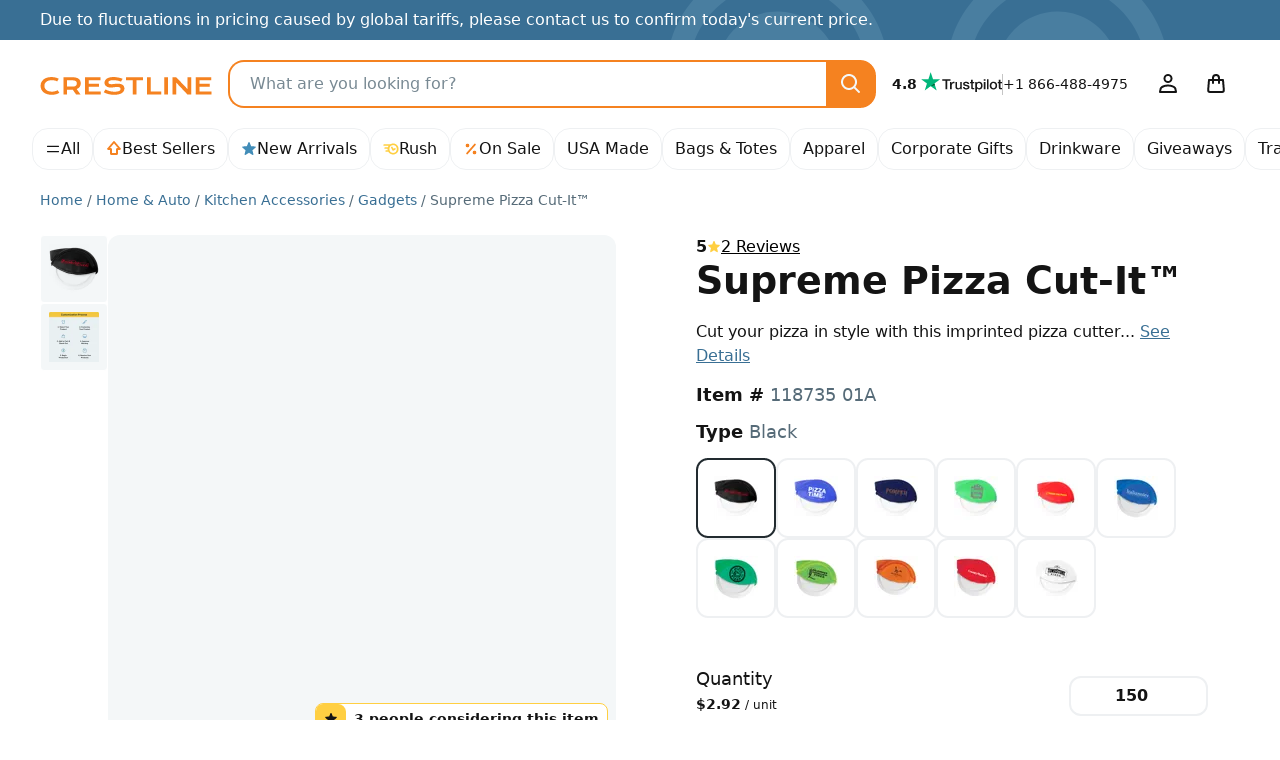

--- FILE ---
content_type: text/html; charset=UTF-8
request_url: https://crestline.com/p/supreme-pizza-cut-it-118735?pid=316160
body_size: 58816
content:
<!doctype html><html lang="en"><head> <meta charset="utf-8"> <meta http-equiv="X-UA-Compatible" content="IE=edge"> <meta name="viewport" content="width=device-width, initial-scale=1, shrink-to-fit=no"> <title>Supreme Pizza Cut-It™ - Promotional Giveaway | Crestline</title> <meta name="description" content="Promote your brand with this custom printed pizza cutter. Features a durable design and large imprint area, perfect for culinary promotions. Bulk discounts."> <meta name="author" content="Crestline"> <meta name="img-onerror" content="https://cdns.crestline.com/error/noimage.png"> <link rel="canonical" href="https://crestline.com/p/supreme-pizza-cut-it-118735?pid=316160"> <meta property="og:site_name" content="Crestline"> <link rel="dns-prefetch" href="https://cdns.crestline.com/"> <link rel="preconnect" href="https://cdns.crestline.com/"> <meta property="og:url" content="https://crestline.com/p/supreme-pizza-cut-it-118735?pid=316160"> <meta property="og:type" content="product"> <meta property="og:title" content="Supreme Pizza Cut-It™ - Promotional Giveaway"> <meta property="og:image" content="https://cdns.crestline.com/master/118735/web/118735_1.jpg?s=400&thumbnail=400"> <meta property="og:description" content="Promote your brand with this custom printed pizza cutter. Features a durable design and large imprint area, perfect for culinary promotions. Bulk discounts."> <meta name="livechat-app" content="gikdtut53m99"> <meta name="cloud-storage" content="https://s3.amazonaws.com/geiger-public-hosted-files-prod/"> <meta name="filestack-key" content="A7RKObYMuRO2ANKcSCaukz"> <meta name="recaptcha-key" content="6Lc7ppkUAAAAAKyLRrzu0YTgvFO_ZcWqCzOrFedw"> <meta name="searchspring-id" content="6ry20f"> <link rel="apple-touch-icon" sizes="180x180" href="/themes/Jazz/favicons/apple-touch-icon.png?id=47e9c3aec67ed6c09c450b74cae51d1b"> <link rel="icon" type="image/png" sizes="32x32" href="/themes/Jazz/favicons/favicon-32x32.png?id=c1b7aaad1c61b263a3a57aafa7ef7b06"> <link rel="icon" type="image/png" sizes="16x16" href="/themes/Jazz/favicons/favicon-16x16.png?id=1f22c6f0fd08e1314fa3e1074b4a9d41"> <link rel="manifest" href="https://crestline.com/favicons/470/site.webmanifest"> <link rel="mask-icon" href="/themes/Jazz/favicons/safari-pinned-tab.svg?id=ad692e5ae03a0bc0a63be72abb2b4cb8" color="#f58220"> <link rel="shortcut icon" href="/themes/Jazz/favicons/favicon.ico?id=e24552ea17a87bac64e3951a29084d59"> <meta name="apple-mobile-web-app-title" content="Crestline"> <meta name="application-name" content="Crestline"> <meta name="msapplication-TileColor" content="#f58220"> <meta name="msapplication-config" content="https://crestline.com/favicons/470/browserconfig.xml"> <meta name="theme-color" content="#2e91b5"> <script src="https://cmp.osano.com/AzyWLCRnlg9xxynS/41fe5fcf-e167-44de-8e69-d8453b1684ef/osano.js"></script> <link rel="stylesheet" href="/themes/Jazz/css/app.min.css?id=65e356f97ce41b6dbc2b831f7d904eaf"> <script src="/js/manifest.js?id=3eb8700c2aba91473c26101e01b87487" defer></script> <script src="/js/vendor.js?id=4bd96c4d3733fb3cb88a91ac70488765" defer></script> <script src="/js/app.js?id=a621adb88c78f339929840aa1a147d1b" defer></script> <script src="/themes/Jazz/js/app.js?id=b3c9c30e2764695b96be9fd93d08c907" defer></script> <style id="product-css">.table-column-hover{background-color:rgba(var(--emphasis-color-rgb),.1)!important}.table-column-hover .stretched-link:focus{outline:0}.has-filestack{position:relative}.has-filestack .fsp-footer,.has-filestack .fsp-header,.has-filestack .fst-sidebar{background:#fff}.has-filestack .fsp-drop-area-container{padding:1rem}.has-filestack .fsp-drop-area{background-color:#fff;border-color:var(--secondary-bg)}.has-filestack .fsp-picker--inline .fsp-picker{background:#fff}.has-filestack .fsp-picker--inline .fsp-modal{background:#fff;border-bottom:0}.has-filestack .fsp-drop-pane__container{background-color:var(--secondary-bg);border:none;border-radius:var(--border-radius-sm);min-height:8rem;padding:1rem}.has-filestack .fsp-drop-pane__drop-zone{cursor:pointer;z-index:1}.has-filestack .fsp-drop-pane__icon{background-color:var(--gray-200);background-image:url("data:image/svg+xml;charset=utf-8,%3Csvg xmlns='http://www.w3.org/2000/svg' width='16' height='16'%3E%3Cpath fill='%23566b78' d='M9 2.667a1 1 0 0 0-2 0V7H2.667a1 1 0 0 0 0 2H7v4.334a1 1 0 0 0 2 0V9h4.334a1 1 0 0 0 0-2H9V2.667Z'/%3E%3C/svg%3E");background-position:50%;background-size:1rem;border-radius:50%;height:1.75rem;padding:0;position:absolute;width:1.75rem}.has-filestack .fsp-drop-pane__text{color:#141414;font-weight:500;margin-top:auto}.filestack-container{min-height:8rem}.wysiwyg>[contenteditable]{display:inline-block;min-height:calc(7.5em + .75rem + var(--border-width)*2);padding:.375rem 1.25rem;transition:border-color .15s ease-in-out,box-shadow .15s ease-in-out;width:100%}.wysiwyg-toolbar :empty:not(use){display:none}.radial-check:checked+img{--radial-check-color:var(--white);background-image:radial-gradient(circle at center,transparent 35%,var(--radial-check-color) 40%,var(--radial-check-color) 50%,transparent 55%)}.radial-check:checked+img.subtle{--radial-check-color:var(--dark-bg-subtle)}.radial-check+img.subtle{--border-color:var(--secondary-border-subtle)}.customize-sku .custom-control-input+label{padding:.75rem}.customize-sku .custom-control-input.active+label,.customize-sku .custom-control-input:checked+label{border-color:#222b30!important}.warning-tooltip{background-color:rgba(255,207,66,.9);border-radius:.25rem;color:#141414;display:none;font-size:.875rem;margin-top:.1rem;max-width:100%;padding:.25rem .5rem;position:absolute;top:100%;z-index:5}.form-control.is-warning~.warning-tooltip{display:block}.col-preview-image{padding:1.375rem}.product-detail .img-responsive-pad{display:block;overflow:hidden;padding:0;position:relative;width:100%}.product-detail .col-preview-image .img-responsive-pad:before,.product-detail .col-preview-image:before{content:"";display:block;padding-top:100%}@supports (cursor:zoom-in){.product-detail .zoomage{cursor:zoom-in}}.product-detail .zoomage .img-zoom{display:none}.product-detail .col-preview-image>.img-responsive-pad,.product-detail .col-preview-image>.img-responsive-pad .img-source{bottom:0;left:0;margin:auto;max-height:100%;max-width:100%;position:absolute;right:0;top:0}.product-detail .col-alt-image-scroll .scroll-item{border-radius:.25rem}.product-detail .col-alt-image-scroll .scroll-item.active{border-color:#222b30!important}.zoomage-modal .modal-body{height:auto;max-width:100%;padding:0}.zoomage-modal .modal-dialog{max-width:100%}.zoomage-modal .modal-content{margin:0 auto;overflow:hidden;width:auto}.zoomage-modal .modal-header{padding-bottom:0}.zoomage-modal .modal-header .btn-close{--bg-opacity:1;align-self:flex-start;background-color:rgba(var(--secondary-bg-rgb),var(--bg-opacity));border-radius:50%;z-index:1}.zoomage-modal .modal-header .btn-close>span{display:none}.modal-video .modal-body{max-width:1280px}.modal-video .modal-content{background-color:#141414;background-image:url('data:image/svg+xml;charset=utf-8,<svg xmlns="http://www.w3.org/2000/svg" viewBox="0 0 100 100" width="4.5rem" height="4.5rem"><g><animateTransform attributeName="transform" type="rotate" from="0 50 50" to="360 50 50" dur="1.3s" repeatCount="indefinite"/><circle cx="50" cy="50" r="45" fill="transparent" stroke="%23788993" stroke-dasharray="295" stroke-linecap="round" stroke-width="10"><animate attributeName="stroke-dashoffset" values="280;280;35;35;280" keyTimes="0;0.25;0.5;0.75;1" dur="1.4s" repeatCount="indefinite"/><animateTransform attributeName="transform" type="rotate" values="0 50 50;0 50 50;45 50 50;45 50 50;360 50 50" keyTimes="0;0.25;0.5;0.75;1" dur="1.4s" repeatCount="indefinite"/></circle></g></svg>');background-position:50%;background-repeat:no-repeat;background-size:4.5rem}#trustpilot.scroll-track{padding-left:4.5rem;padding-right:4.5rem;scroll-padding-left:5.5rem;scroll-padding-right:5.5rem}#customize-toggle[aria-expanded=true]{display:none!important}#customize-submit-fixed{bottom:-100%}#customize-submit-fixed.show{bottom:1rem;left:50%;transform:translateX(-50%)}.ssr-container{min-height:400px}.v-fade-enter,.v-fade-leave-to{opacity:0}.v-fade-enter-to,.v-fade-leave{opacity:1}.v-fade-enter-active,.v-fade-leave-active{transition:opacity .15s linear}@media (min-width:568px){.zoomage-modal .modal-dialog{margin-left:.875rem;margin-right:.875rem}}@media (min-width:768px){.ssr-container{min-height:453px}}@media (min-width:1110px){.product-detail .zoomage .img-zoom{bottom:auto;display:block;left:0;max-height:none;max-width:none;position:absolute;right:auto;top:0;transform-origin:top left}.ssr-container{min-height:514px}}@media (min-width:1650px){.ssr-container{min-height:602.5px}}@media (prefers-reduced-motion:reduce){.v-fade-enter-active,.v-fade-leave-active,.wysiwyg>[contenteditable]{transition:none}}@media (max-width:767.98px){.modal-video{--modal-padding:1.5rem 4rem}}</style> <script type="application/ld+json">{"@context":"https:\/\/schema.org","@type":"Product","name":"Supreme Pizza Cut-It&amp;#8482;","description":"Promote your brand with this custom printed pizza cutter. Features a durable design and large imprint area, perfect for culinary promotions. Bulk discounts.","sku":"118735","image":"https:\/\/cdns.crestline.com\/master\/118735\/web\/118735_1.jpg?s=600","brand":{"@type":"Organization","name":"Crestline"},"aggregateRating":{"@type":"AggregateRating","ratingValue":5,"reviewCount":2},"review":[{"@type":"Review","author":{"@type":"Person","name":"KAREN "},"datePublished":"2021-09-30","reviewRating":{"@type":"Rating","ratingValue":5}},{"@type":"Review","author":{"@type":"Person","name":"ASHLEY "},"datePublished":"2021-06-25","reviewRating":{"@type":"Rating","ratingValue":5}}],"offers":[{"@type":"Offer","sku":"518735 01A","price":"608","priceCurrency":"USD","eligibleQuantity":150,"itemCondition":"https:\/\/schema.org\/NewCondition","availability":"https:\/\/schema.org\/InStock","priceValidUntil":"2025-12-31T23:59:59-05:00","name":"(150) BLACK Supreme Pizza Cut-It&amp;#8482;, 2 COLOR PAD PRINT IMPRINT CHARGE","image":"https:\/\/cdns.crestline.com\/master\/118735\/web\/118735_01A.jpg?s=600","url":"https:\/\/crestline.com\/p\/supreme-pizza-cut-it-518735?pid=316160"},{"@type":"Offer","sku":"518735 20A","price":"608","priceCurrency":"USD","eligibleQuantity":150,"itemCondition":"https:\/\/schema.org\/NewCondition","availability":"https:\/\/schema.org\/InStock","priceValidUntil":"2025-12-31T23:59:59-05:00","name":"(150) BLUE Supreme Pizza Cut-It&amp;#8482;, 2 COLOR PAD PRINT IMPRINT CHARGE","image":"https:\/\/cdns.crestline.com\/master\/118735\/web\/118735_20A.jpg?s=600","url":"https:\/\/crestline.com\/p\/supreme-pizza-cut-it-518735?pid=316160"},{"@type":"Offer","sku":"518735 23I","price":"608","priceCurrency":"USD","eligibleQuantity":150,"itemCondition":"https:\/\/schema.org\/NewCondition","availability":"https:\/\/schema.org\/InStock","priceValidUntil":"2025-12-31T23:59:59-05:00","name":"(150) DARK BLUE Supreme Pizza Cut-It&amp;#8482;, 2 COLOR PAD PRINT IMPRINT CHARGE","image":"https:\/\/cdns.crestline.com\/master\/118735\/web\/118735_23I.jpg?s=600","url":"https:\/\/crestline.com\/p\/supreme-pizza-cut-it-518735?pid=316160"},{"@type":"Offer","sku":"518735 50A","price":"608","priceCurrency":"USD","eligibleQuantity":150,"itemCondition":"https:\/\/schema.org\/NewCondition","availability":"https:\/\/schema.org\/InStock","priceValidUntil":"2025-12-31T23:59:59-05:00","name":"(150) GREEN Supreme Pizza Cut-It&amp;#8482;, 2 COLOR PAD PRINT IMPRINT CHARGE","image":"https:\/\/cdns.crestline.com\/master\/118735\/web\/118735_50A.jpg?s=600","url":"https:\/\/crestline.com\/p\/supreme-pizza-cut-it-518735?pid=316160"},{"@type":"Offer","sku":"518735 16B","price":"608","priceCurrency":"USD","eligibleQuantity":150,"itemCondition":"https:\/\/schema.org\/NewCondition","availability":"https:\/\/schema.org\/InStock","priceValidUntil":"2025-12-31T23:59:59-05:00","name":"(150) RED Supreme Pizza Cut-It&amp;#8482;, 2 COLOR PAD PRINT IMPRINT CHARGE","image":"https:\/\/cdns.crestline.com\/master\/118735\/web\/118735_16B.jpg?s=600","url":"https:\/\/crestline.com\/p\/supreme-pizza-cut-it-518735?pid=316160"},{"@type":"Offer","sku":"518735 24K","price":"608","priceCurrency":"USD","eligibleQuantity":150,"itemCondition":"https:\/\/schema.org\/NewCondition","availability":"https:\/\/schema.org\/InStock","priceValidUntil":"2025-12-31T23:59:59-05:00","name":"(150) TRANS BLUE Supreme Pizza Cut-It&amp;#8482;, 2 COLOR PAD PRINT IMPRINT CHARGE","image":"https:\/\/cdns.crestline.com\/master\/118735\/web\/118735_24K.jpg?s=600","url":"https:\/\/crestline.com\/p\/supreme-pizza-cut-it-518735?pid=316160"},{"@type":"Offer","sku":"518735 53P","price":"608","priceCurrency":"USD","eligibleQuantity":150,"itemCondition":"https:\/\/schema.org\/NewCondition","availability":"https:\/\/schema.org\/InStock","priceValidUntil":"2025-12-31T23:59:59-05:00","name":"(150) TRANS GREEN Supreme Pizza Cut-It&amp;#8482;, 2 COLOR PAD PRINT IMPRINT CHARGE","image":"https:\/\/cdns.crestline.com\/master\/118735\/web\/118735_53P.jpg?s=600","url":"https:\/\/crestline.com\/p\/supreme-pizza-cut-it-518735?pid=316160"},{"@type":"Offer","sku":"518735 15C","price":"608","priceCurrency":"USD","eligibleQuantity":150,"itemCondition":"https:\/\/schema.org\/NewCondition","availability":"https:\/\/schema.org\/InStock","priceValidUntil":"2025-12-31T23:59:59-05:00","name":"(150) TRANS LIME Supreme Pizza Cut-It&amp;#8482;, 2 COLOR PAD PRINT IMPRINT CHARGE","image":"https:\/\/cdns.crestline.com\/master\/118735\/web\/118735_15C.jpg?s=600","url":"https:\/\/crestline.com\/p\/supreme-pizza-cut-it-518735?pid=316160"},{"@type":"Offer","sku":"518735 60P","price":"608","priceCurrency":"USD","eligibleQuantity":150,"itemCondition":"https:\/\/schema.org\/NewCondition","availability":"https:\/\/schema.org\/InStock","priceValidUntil":"2025-12-31T23:59:59-05:00","name":"(150) TRANS ORANGE Supreme Pizza Cut-It&amp;#8482;, 2 COLOR PAD PRINT IMPRINT CHARGE","image":"https:\/\/cdns.crestline.com\/master\/118735\/web\/118735_60P.jpg?s=600","url":"https:\/\/crestline.com\/p\/supreme-pizza-cut-it-518735?pid=316160"},{"@type":"Offer","sku":"518735 16D","price":"608","priceCurrency":"USD","eligibleQuantity":150,"itemCondition":"https:\/\/schema.org\/NewCondition","availability":"https:\/\/schema.org\/InStock","priceValidUntil":"2025-12-31T23:59:59-05:00","name":"(150) TRANS RED Supreme Pizza Cut-It&amp;#8482;, 2 COLOR PAD PRINT IMPRINT CHARGE","image":"https:\/\/cdns.crestline.com\/master\/118735\/web\/118735_16D.jpg?s=600","url":"https:\/\/crestline.com\/p\/supreme-pizza-cut-it-518735?pid=316160"},{"@type":"Offer","sku":"518735 90A","price":"608","priceCurrency":"USD","eligibleQuantity":150,"itemCondition":"https:\/\/schema.org\/NewCondition","availability":"https:\/\/schema.org\/InStock","priceValidUntil":"2025-12-31T23:59:59-05:00","name":"(150) WHITE Supreme Pizza Cut-It&amp;#8482;, 2 COLOR PAD PRINT IMPRINT CHARGE","image":"https:\/\/cdns.crestline.com\/master\/118735\/web\/118735_90A.jpg?s=600","url":"https:\/\/crestline.com\/p\/supreme-pizza-cut-it-518735?pid=316160"}]}</script> <script type="application/ld+json">{"@context":"https:\/\/schema.org","@type":"BreadcrumbList","itemListElement":[{"@type":"ListItem","position":1,"item":{"@type":"Thing","@id":"https:\/\/crestline.com","name":"Home"}},{"@type":"ListItem","position":2,"item":{"@type":"Thing","@id":"https:\/\/crestline.com\/b\/home-and-auto","name":"Home & Auto"}},{"@type":"ListItem","position":3,"item":{"@type":"Thing","@id":"https:\/\/crestline.com\/b\/kitchen-accessories","name":"Kitchen Accessories"}},{"@type":"ListItem","position":4,"item":{"@type":"Thing","@id":"https:\/\/crestline.com\/b\/gadgets","name":"Gadgets"}},{"@type":"ListItem","position":5,"item":{"@type":"Thing","@id":"https:\/\/crestline.com\/p\/supreme-pizza-cut-it-118735?pid=316160","name":"Supreme Pizza Cut-It™","image":"https:\/\/cdns.crestline.com\/master\/118735\/web\/118735_1.jpg?s=600"}}]}</script> <script async src="https://www.googletagmanager.com/gtag/js?id=G-T5T546DX4F"></script> <script data-cfasync="false" nonce="4121d455-67a7-4dba-86fe-2f736434059a">try{(function(w,d){!function(j,k,l,m){if(j.zaraz)console.error("zaraz is loaded twice");else{j[l]=j[l]||{};j[l].executed=[];j.zaraz={deferred:[],listeners:[]};j.zaraz._v="5874";j.zaraz._n="4121d455-67a7-4dba-86fe-2f736434059a";j.zaraz.q=[];j.zaraz._f=function(n){return async function(){var o=Array.prototype.slice.call(arguments);j.zaraz.q.push({m:n,a:o})}};for(const p of["track","set","ecommerce","debug"])j.zaraz[p]=j.zaraz._f(p);j.zaraz.init=()=>{var q=k.getElementsByTagName(m)[0],r=k.createElement(m),s=k.getElementsByTagName("title")[0];s&&(j[l].t=k.getElementsByTagName("title")[0].text);j[l].x=Math.random();j[l].w=j.screen.width;j[l].h=j.screen.height;j[l].j=j.innerHeight;j[l].e=j.innerWidth;j[l].l=j.location.href;j[l].r=k.referrer;j[l].k=j.screen.colorDepth;j[l].n=k.characterSet;j[l].o=(new Date).getTimezoneOffset();if(j.dataLayer)for(const t of Object.entries(Object.entries(dataLayer).reduce((u,v)=>({...u[1],...v[1]}),{})))zaraz.set(t[0],t[1],{scope:"page"});j[l].q=[];for(;j.zaraz.q.length;){const w=j.zaraz.q.shift();j[l].q.push(w)}r.defer=!0;for(const x of[localStorage,sessionStorage])Object.keys(x||{}).filter(z=>z.startsWith("_zaraz_")).forEach(y=>{try{j[l]["z_"+y.slice(7)]=JSON.parse(x.getItem(y))}catch{j[l]["z_"+y.slice(7)]=x.getItem(y)}});r.referrerPolicy="origin";r.src="/cdn-cgi/zaraz/s.js?z="+btoa(encodeURIComponent(JSON.stringify(j[l])));q.parentNode.insertBefore(r,q)};["complete","interactive"].includes(k.readyState)?zaraz.init():j.addEventListener("DOMContentLoaded",zaraz.init)}}(w,d,"zarazData","script");window.zaraz._p=async d$=>new Promise(ea=>{if(d$){d$.e&&d$.e.forEach(eb=>{try{const ec=d.querySelector("script[nonce]"),ed=ec?.nonce||ec?.getAttribute("nonce"),ee=d.createElement("script");ed&&(ee.nonce=ed);ee.innerHTML=eb;ee.onload=()=>{d.head.removeChild(ee)};d.head.appendChild(ee)}catch(ef){console.error(`Error executing script: ${eb}\n`,ef)}});Promise.allSettled((d$.f||[]).map(eg=>fetch(eg[0],eg[1])))}ea()});zaraz._p({"e":["(function(w,d){})(window,document)"]});})(window,document)}catch(e){throw fetch("/cdn-cgi/zaraz/t"),e;};</script></head><body class=""> <svg aria-hidden="true" style="position: absolute; width: 0; height: 0; overflow: hidden;" xmlns="http://www.w3.org/2000/svg" xmlns:xlink="http://www.w3.org/1999/xlink"><defs><symbol id="icon-search3" viewBox="0 0 24 24"><path d="M14.9 16.32a8 8 0 1 1 1.42-1.41l4.37 4.37a1 1 0 0 1-1.41 1.41ZM10 4a6 6 0 1 0 0 12 6 6 0 0 0 0-12Z"/></symbol><symbol id="icon-arrow-up9" viewBox="0 0 16 16"><path d="M8 .1c.26 0 .5.11.68.31l6 7A.9.9 0 0 1 14 8.9h-2.1V13c0 .5-.4.9-.9.9H5a.9.9 0 0 1-.9-.9V8.9H2a.9.9 0 0 1-.68-1.49l6-7A.9.9 0 0 1 8 .1Zm-4.04 7H5c.5 0 .9.4.9.9v4.1h4.2V8c0-.5.4-.9.9-.9h1.04L8 2.38Z"/></symbol><symbol id="icon-star-full2" viewBox="0 0 16 16"><path d="M8.62 1.46a.67.67 0 0 0-1.24 0L5.85 5.15l-3.97.32a.67.67 0 0 0-.38 1.17l3.03 2.6-.93 3.9a.67.67 0 0 0 1 .72L8 11.77l3.4 2.09a.67.67 0 0 0 1-.73l-.93-3.89 3.03-2.6a.67.67 0 0 0-.38-1.17l-3.98-.32-1.53-3.7Z"/></symbol><symbol id="icon-rush" viewBox="0 0 16 16"><path d="M10.16 9.77a.82.82 0 0 1-.71-.43L8.2 6.87a.8.8 0 1 1 1.42-.73l.88 1.71 1.07-.64a.8.8 0 0 1 .81 1.37l-1.8 1.07a.81.81 0 0 1-.42.11v.01m-.05-7.31c-1.05 0-2.02.3-2.86.81h-6.1a.8.8 0 0 0 0 1.6h4.4c-.3.43-.54.9-.7 1.4h-2.7a.8.8 0 1 0 0 1.6h2.43V8c0 .44.05.86.14 1.27H3.16a.8.8 0 0 0 0 1.6h2.08l.13-.02a5.53 5.53 0 1 0 4.74-8.39m0 9.48a3.95 3.95 0 0 1 0-7.88 3.95 3.95 0 0 1 0 7.88"/></symbol><symbol id="icon-percent" viewBox="0 0 16 16"><path d="M12.59 4.12a.9.9 0 0 0-1.36-1.18l-7.82 8.94a.9.9 0 1 0 1.36 1.18l7.82-8.94Zm-6.22.38a1.87 1.87 0 1 1-3.74 0 1.87 1.87 0 0 1 3.74 0Zm7 6.97a1.87 1.87 0 1 1-3.74 0 1.87 1.87 0 0 1 3.74 0Z"/></symbol><symbol id="icon-leaf2" viewBox="0 0 16 16"><path d="M8.9 14.67a.9.9 0 0 1-1.8 0v-1.81a3.8 3.8 0 0 1-4.95-1.8l-.07-.13a3.88 3.88 0 0 1 .58-4.29L7.33 1.4a.9.9 0 0 1 1.34 0l4.67 5.24a3.88 3.88 0 0 1 .58 4.3l-.06.13a3.8 3.8 0 0 1-4.96 1.8Zm0-4.02a2 2 0 0 0 3.34-.38l.07-.13a2.08 2.08 0 0 0-.31-2.3L8 3.35 4 7.84a2.08 2.08 0 0 0-.3 2.3l.06.13a1.99 1.99 0 0 0 3.34.37V8a.9.9 0 0 1 1.8 0Z"/></symbol><symbol id="icon-arrow-right8" viewBox="0 0 24 24"><path d="M15.2 4.8a1 1 0 1 0-1.4 1.4l4.95 4.8H3a1 1 0 1 0 0 2h15.74l-4.95 4.8a1 1 0 0 0 1.42 1.4l6.5-6.5a1 1 0 0 0 0-1.4l-6.5-6.5Z"/></symbol><symbol id="icon-facebook" viewBox="0 0 24 24"><path d="M12 2c5.52 0 10 4.5 10 10.06 0 5.02-3.66 9.18-8.44 9.94v-7.03h2.33l.45-2.9h-2.78v-1.9c0-.8.39-1.57 1.63-1.57h1.26V6.13s-1.14-.2-2.23-.2c-2.29 0-3.78 1.4-3.78 3.92v2.21H7.9v2.9h2.54V22A10.05 10.05 0 0 1 2 12.06C2 6.5 6.48 2 12 2Z"/></symbol><symbol id="icon-instagram" viewBox="0 0 24 24"><path d="M8.25 3h7.5A5.26 5.26 0 0 1 21 8.25v7.5A5.26 5.26 0 0 1 15.75 21h-7.5A5.26 5.26 0 0 1 3 15.75v-7.5A5.26 5.26 0 0 1 8.25 3Zm-.75 9A4.5 4.5 0 1 0 12 7.5 4.5 4.5 0 0 0 7.5 12Zm9-5.25a.75.75 0 1 0 1.5 0 .75.75 0 0 0-1.5 0ZM9.88 9.88a3 3 0 1 1 4.24 4.24 3 3 0 0 1-4.24-4.24Z"/></symbol><symbol id="icon-linkedin" viewBox="0 0 24 24"><path d="M19.67 3C20.4 3 21 3.58 21 4.29V19.7c0 .71-.6 1.29-1.33 1.29H4.33C3.6 21 3 20.42 3 19.71V4.3C3 3.58 3.6 3 4.33 3h15.34M7.11 6.02c-.93 0-1.53.6-1.53 1.4 0 .79.59 1.41 1.5 1.41h.02c.94 0 1.53-.62 1.53-1.4-.01-.8-.59-1.4-1.52-1.4M5.75 9.93v8.13h2.72V9.94H5.74m4.22 8.13h2.72v-4.54c0-.24.02-.49.09-.66.2-.49.64-.99 1.4-.99.98 0 1.37.75 1.37 1.84v4.35h2.72V13.4c0-2.5-1.34-3.66-3.13-3.66a2.7 2.7 0 0 0-2.45 1.34V9.94H9.96c.04.76 0 8.13 0 8.13"/></symbol><symbol id="icon-pinterest" viewBox="0 0 24 24"><path d="M2 12a10 10 0 0 0 5.99 9.16c-.03-.7 0-1.54.17-2.3l1.29-5.45s-.32-.63-.32-1.58c0-1.48.86-2.59 1.93-2.59.9 0 1.34.69 1.34 1.5 0 .92-.58 2.29-.88 3.55-.25 1.06.53 1.93 1.58 1.93 1.9 0 3.17-2.43 3.17-5.32 0-2.19-1.48-3.83-4.16-3.83a4.73 4.73 0 0 0-4.92 4.79c0 .87.25 1.49.66 1.96.18.22.2.3.14.56l-.2.8c-.07.25-.28.34-.5.25-1.4-.57-2.05-2.1-2.05-3.82 0-2.84 2.4-6.25 7.14-6.25 3.82 0 6.33 2.77 6.33 5.73 0 3.92-2.18 6.85-5.4 6.85-1.07 0-2.09-.58-2.43-1.24l-.7 2.75a8.38 8.38 0 0 1-1.01 2.14A10.01 10.01 0 0 0 22 12a10 10 0 0 0-20 0Z"/></symbol><symbol id="icon-youtube" viewBox="0 0 24 24"><path d="M15.2 12 10 15V9ZM12 5s-6.25 0-7.81.42a2.5 2.5 0 0 0-1.77 1.77C2 8.74 2 12 2 12s0 3.25.42 4.81a2.5 2.5 0 0 0 1.77 1.77C5.75 19 12 19 12 19s6.25 0 7.81-.42a2.5 2.5 0 0 0 1.77-1.77C22 15.26 22 12 22 12s0-3.25-.42-4.81a2.5 2.5 0 0 0-1.77-1.77C18.26 5 12 5 12 5Z"/></symbol><symbol id="icon-user4" viewBox="0 0 24 24"><path d="M16.5 6.5a4.5 4.5 0 1 1-9 0 4.5 4.5 0 0 1 9 0ZM12 4a2.5 2.5 0 1 0 0 5 2.5 2.5 0 0 0 0-5Zm0 8.5c-3.49 0-5.76 1.14-6.96 1.98a3.73 3.73 0 0 0-1.45 2.4l-.57 2.93A1 1 0 0 0 4 21h16a1 1 0 0 0 .98-1.19l-.57-2.93a3.73 3.73 0 0 0-1.45-2.4A11.96 11.96 0 0 0 12 12.5Zm-5.81 3.62A9.96 9.96 0 0 1 12 14.5c3.02 0 4.9.98 5.81 1.62.3.21.53.6.64 1.15l.34 1.73H5.2l.34-1.73c.1-.55.33-.94.64-1.15Z"/></symbol><symbol id="icon-bag" viewBox="0 0 24 24"><path d="M16 6v1h3a1 1 0 0 1 1 .92l.82 9.83a3 3 0 0 1-3 3.25H6.18a3 3 0 0 1-2.99-3.25L4 7.92A1 1 0 0 1 5 7h3V6a4 4 0 0 1 8 0Zm-6 3v2a1 1 0 0 1-2 0V9H5.92l-.74 8.92a1 1 0 0 0 1 1.08h11.65a1 1 0 0 0 1-1.08L18.07 9H16v2a1 1 0 0 1-2 0V9Zm4-2V6a2 2 0 0 0-4 0v1Z"/></symbol><symbol id="icon-menu" viewBox="0 0 24 24"><path d="M20 15a1 1 0 0 1 0 2H4a1 1 0 0 1 0-2Zm0-8a1 1 0 0 1 0 2H4a1 1 0 0 1 0-2Z"/></symbol><symbol id="icon-arrow-left3" viewBox="0 0 16 16"><path d="M10.7 3.3a1 1 0 0 1 0 1.4L7.42 8l3.3 3.3a1 1 0 0 1-1.42 1.4l-4-4a1 1 0 0 1 0-1.4l4-4a1 1 0 0 1 1.42 0Z"/></symbol><symbol id="icon-arrow-right3" viewBox="0 0 16 16"><path d="M10.7 7.3a1 1 0 0 1 0 1.4l-4 4a1 1 0 0 1-1.4-1.4L8.58 8l-3.3-3.3a1 1 0 0 1 1.42-1.4l4 4Z"/></symbol><symbol id="icon-info" viewBox="0 0 24 24"><path d="M13.31 8.3a1.3 1.3 0 1 1-2.6 0 1.3 1.3 0 0 1 2.6 0ZM13 16.5a1 1 0 0 1-2 0V12a1 1 0 0 1 2 0ZM2 12a10 10 0 1 1 20 0 10 10 0 0 1-20 0Zm10 8a8 8 0 1 0 0-16 8 8 0 0 0 0 16Z"/></symbol><symbol id="icon-file-empty" viewBox="0 0 24 24"><path d="M13.59 2a2 2 0 0 1 1.41.59L19.41 7A2 2 0 0 1 20 8.41V20a2 2 0 0 1-2 2H6a2 2 0 0 1-2-2V4a2 2 0 0 1 2-2Zm-1.6 2H6v16h12V10h-4.1A1.9 1.9 0 0 1 12 8.1Zm5.8 4.2-4-4v3.9a.1.1 0 0 0 .1.1Z"/></symbol><symbol id="icon-bold" viewBox="0 0 16 16"><path d="M10.024 7.453v-0.135c1.817-0.337 3.954-1.262 3.954-3.651 0-1.211-0.572-2.221-1.497-2.81-0.959-0.622-2.204-0.858-4.122-0.858h-7.352v0.875c1.767 0.168 2.019 0.32 2.019 2.423v9.388c0 2.059-0.238 2.245-2.025 2.424v0.891h6.265c2.103 0 4.004-0.37 5.266-1.060 1.447-0.757 2.355-2.053 2.355-3.668 0-2.355-1.918-3.499-4.862-3.819zM6 2.406c0-0.505 0.050-0.858 0.219-1.043 0.151-0.135 0.589-0.32 1.144-0.32 1.38 0 2.726 0.841 2.726 3.079 0 2.002-1.11 2.927-3.533 2.927l-0.555-0v-4.643zM7.885 14.94c-1.38 0.034-1.885-0.488-1.885-2.322h0v-4.559h0.488c2.911 0 4.391 1.178 4.391 3.483 0 2.372-1.598 3.382-2.995 3.399z"/></symbol><symbol id="icon-italic" viewBox="0 0 16 16"><path d="M14 0v1h-2.040l-5.25 14h2.29v1h-7v-1h2.040l5.25-14h-2.29v-1z"/></symbol><symbol id="icon-underline" viewBox="0 0 16 16"><path d="M2 14h12v2h-12zM11 0h3v1h-1v7c0 2.761-2.239 5-5 5s-5-2.239-5-5v-7h-1v-1h4v1h-1v7c0 1.654 1.57 3.125 3.5 3.125s3.5-1.471 3.5-3.125v-7h-1v-1z"/></symbol><symbol id="icon-strikethrough" viewBox="0 0 16 16"><path d="M15 8v1h-2.842c0.532 0.715 0.842 1.575 0.842 2.5 0 2.485-2.239 4.5-5 4.5-2.574 0-4.693-1.75-4.969-4h2.031c0.109 0.442 0.363 0.855 0.741 1.195 0.577 0.519 1.357 0.805 2.198 0.805s1.621-0.286 2.198-0.805c0.517-0.466 0.802-1.068 0.802-1.695s-0.285-1.23-0.802-1.695c-0.576-0.519-1.357-0.805-2.198-0.805h-7v-1h14zM8 7h-4.158c-0.532-0.715-0.842-1.575-0.842-2.5 0-2.485 2.239-4.5 5-4.5 2.574 0 4.693 1.75 4.969 4h-2.031c-0.11-0.442-0.363-0.855-0.741-1.195-0.576-0.519-1.357-0.805-2.198-0.805s-1.621 0.286-2.198 0.805c-0.517 0.466-0.802 1.068-0.802 1.695s0.285 1.23 0.802 1.695c0.577 0.519 1.357 0.805 2.198 0.805z"/></symbol><symbol id="icon-paragraph-left3" viewBox="0 0 16 16"><path d="M0 1h16v2h-16zM0 5h10v2h-10zM0 13h10v2h-10zM0 9h16v2h-16z"/></symbol><symbol id="icon-paragraph-center3" viewBox="0 0 16 16"><path d="M0 1h16v2h-16zM3 5h10v2h-10zM3 13h10v2h-10zM0 9h16v2h-16z"/></symbol><symbol id="icon-paragraph-right3" viewBox="0 0 16 16"><path d="M0 1h16v2h-16zM6 5h10v2h-10zM6 13h10v2h-10zM0 9h16v2h-16z"/></symbol><symbol id="icon-paragraph-justify3" viewBox="0 0 16 16"><path d="M0 1h16v2h-16zM0 9h16v2h-16zM0 5h16v2h-16zM0 13h16v2h-16z"/></symbol><symbol id="icon-clear-formatting" viewBox="0 0 16 16"><path d="M0 14h9v2h-9zM14 2h-4.727l-2.871 11h-2.067l2.871-11h-4.205v-2h11zM14.528 16l-2.028-2.028-2.028 2.028-0.972-0.972 2.028-2.028-2.028-2.028 0.972-0.972 2.028 2.028 2.028-2.028 0.972 0.972-2.028 2.028 2.028 2.028z"/></symbol><symbol id="icon-tshirt" viewBox="0 0 24 24"><path d="M3.56 4.66A5 5 0 0 1 7.3 3h1.23a1 1 0 0 1 1 .89c.03.3.11.47.19.57.07.1.18.2.37.28.4.19 1.03.26 1.92.26s1.53-.07 1.94-.26a.9.9 0 0 0 .38-.28c.07-.1.15-.28.19-.57A1 1 0 0 1 15.5 3h1.23a5 5 0 0 1 3.73 1.67l2.29 2.57a1 1 0 0 1 .09 1.2l-2 3.1A1 1 0 0 1 20 12h-1v8a1 1 0 0 1-1 1H6a1 1 0 0 1-1-1v-8H4a1 1 0 0 1-.84-.46l-2-3.1a1 1 0 0 1 .1-1.2ZM7.3 5a3 3 0 0 0-2.24 1l-1.8 2 1.3 2H6a1 1 0 0 1 1 1v8h10v-8a1 1 0 0 1 1-1h1.46l1.29-2-1.78-2a3 3 0 0 0-2.24-1h-.45c-.1.23-.2.44-.35.64a2.9 2.9 0 0 1-1.17.93A7 7 0 0 1 12 7c-.9 0-1.92-.06-2.75-.44a2.87 2.87 0 0 1-1.16-.92A2.85 2.85 0 0 1 7.74 5Z"/></symbol><symbol id="icon-warning2" viewBox="0 0 16 16"><path d="M15.781 14.309v0l-6.829-13.611c-0.262-0.465-0.606-0.698-0.951-0.698s-0.69 0.233-0.951 0.698l-6.829 13.611c-0.523 0.93-0.078 1.691 0.989 1.691h13.583c1.067 0 1.512-0.761 0.989-1.691zM8 14c-0.552 0-1-0.448-1-1s0.448-1 1-1c0.552 0 1 0.448 1 1s-0.448 1-1 1zM9 10c0 0.552-0.448 1-1 1s-1-0.448-1-1v-3c0-0.552 0.448-1 1-1s1 0.448 1 1v3z"/></symbol><symbol id="icon-paint-format" viewBox="0 0 24 24"><path d="M21 22H4a1 1 0 0 1-.93-1.37l.79-1.96a2 2 0 0 0 .14-.75V12a3 3 0 0 1 3-3h2.87l-.49-3.9a3.65 3.65 0 1 1 7.24 0L16.13 9H19a3 3 0 0 1 3 3v9a1 1 0 0 1-1 1Zm-4-2h3v-5H6v2.92a4 4 0 0 1-.29 1.49l-.23.59H15v-2.5a1 1 0 0 1 2 0ZM6 13h14v-1a1 1 0 0 0-1-1h-4a1 1 0 0 1-1-1.12l.64-5.03a1.65 1.65 0 1 0-3.28 0L12 9.88A1 1 0 0 1 11 11H7a1 1 0 0 0-1 1Z"/></symbol><symbol id="icon-cart-add" viewBox="0 0 16 16"><path d="M13 12h-8.5c-0.504 0-0.93-0.376-0.992-0.876l-0.89-7.124h-1.617c-0.552 0-1-0.448-1-1s0.448-1 1-1h2.5c0.504 0 0.93 0.376 0.992 0.876l0.891 7.124h6.863l1.793-6.275c0.152-0.531 0.705-0.838 1.236-0.687s0.839 0.705 0.687 1.236l-2 7c-0.123 0.429-0.515 0.725-0.962 0.725zM4 14.5c0-0.828 0.672-1.5 1.5-1.5s1.5 0.672 1.5 1.5c0 0.828-0.672 1.5-1.5 1.5s-1.5-0.672-1.5-1.5zM10 14.5c0-0.828 0.672-1.5 1.5-1.5s1.5 0.672 1.5 1.5c0 0.828-0.672 1.5-1.5 1.5s-1.5-0.672-1.5-1.5zM12 7h-2v2h-2v-2h-2v-2h2v-2h2v2h2z"/></symbol><symbol id="icon-arrow-down3" viewBox="0 0 16 16"><path d="M3.3 5.3a1 1 0 0 1 1.4 0L8 8.58l3.3-3.3a1 1 0 1 1 1.4 1.42l-4 4a1 1 0 0 1-1.4 0l-4-4a1 1 0 0 1 0-1.42Z"/></symbol><symbol id="icon-circle-small" viewBox="0 0 16 16"><path d="M11 8a3 3 0 1 1-6 0 3 3 0 0 1 6 0Z"/></symbol><symbol id="icon-cross3" viewBox="0 0 16 16"><path d="M4.7 3.3a1 1 0 0 0-1.4 1.4L6.58 8l-3.3 3.3a1 1 0 1 0 1.42 1.4L8 9.42l3.3 3.3a1 1 0 0 0 1.4-1.42L9.42 8l3.3-3.3a1 1 0 0 0-1.42-1.4L8 6.58l-3.3-3.3Z"/></symbol><symbol id="icon-arrow-up8" viewBox="0 0 24 24"><path d="M4.8 8.8a1 1 0 0 0 1.4 1.4L11 5.27V21a1 1 0 0 0 2 0V5.25l4.8 4.96a1 1 0 0 0 1.4-1.42l-6.5-6.5a1 1 0 0 0-1.4 0L4.8 8.8Z"/></symbol><symbol id="icon-power2" viewBox="0 0 16 16"><path d="M9.43.2A.85.85 0 0 1 10 1v4.98h3.13a.85.85 0 0 1 .67 1.37l-6.3 8.17A.85.85 0 0 1 6 15v-4.98H2.86a.85.85 0 0 1-.67-1.37L8.49.48A.85.85 0 0 1 9.42.2ZM4.59 8.31h2.25c.47 0 .85.38.85.85v3.33l3.72-4.82H9.15a.85.85 0 0 1-.85-.85V3.5Z"/></symbol><symbol id="icon-coin-dollar" viewBox="0 0 24 24"><path d="M12 6a1 1 0 0 0-1 1v.64a3.67 3.67 0 0 0-.62.2c-.5.23-.9.54-1.18.93-.28.4-.42.86-.42 1.39 0 .64.2 1.15.63 1.53a4 4 0 0 0 1.75.85l.95.23c.31.08.58.17.8.26.22.1.4.2.5.34a.72.72 0 0 1 .18.5c0 .2-.06.39-.2.55a1.25 1.25 0 0 1-.53.38 2.21 2.21 0 0 1-.82.14c-.32 0-.6-.05-.85-.15a1.4 1.4 0 0 1-.6-.44c-.27-.35-.6-.73-1.04-.73h-.07c-.51 0-.94.43-.8.92.08.24.19.46.32.66.3.42.7.74 1.22.96.24.1.5.18.78.23V17a1 1 0 1 0 2 0v-.59c.32-.05.62-.13.88-.24.5-.22.9-.52 1.16-.91.27-.4.4-.86.41-1.4a2.32 2.32 0 0 0-.2-.96 2.18 2.18 0 0 0-.54-.73 3.19 3.19 0 0 0-.83-.53 5.53 5.53 0 0 0-1.05-.34l-.78-.18a4.6 4.6 0 0 1-.54-.16 2.3 2.3 0 0 1-.44-.21 1.02 1.02 0 0 1-.3-.3.72.72 0 0 1-.1-.42c0-.18.05-.35.16-.5.11-.15.27-.26.48-.34a2.01 2.01 0 0 1 .76-.13 1.74 1.74 0 0 1 1.14.35 9.8 9.8 0 0 1 .16.15c.3.28.63.58 1.03.58.51 0 .95-.43.76-.91a2.32 2.32 0 0 0-.25-.46c-.27-.4-.64-.7-1.13-.92-.24-.11-.5-.2-.78-.25V7a1 1 0 0 0-1-1Z"/><path d="M22 12a10 10 0 1 1-20 0 10 10 0 0 1 20 0ZM12 4a8 8 0 1 0 0 16 8 8 0 0 0 0-16Z"/></symbol><symbol id="icon-star-empty3" viewBox="0 0 16 16"><path d="M14.12 5.47c.59.04.83.78.38 1.17l-3.03 2.6.93 3.9a.67.67 0 0 1-1 .72L8 11.77l-3.4 2.09a.67.67 0 0 1-1-.73l.93-3.89-3.03-2.6a.67.67 0 0 1 .38-1.17l3.98-.32 1.52-3.7a.67.67 0 0 1 1.24 0l1.53 3.7ZM8.97 6.76 8 4.4l-.97 2.35-2.54.2 1.93 1.67-.59 2.48L8 9.78l2.17 1.33-.6-2.48 1.94-1.67Z"/></symbol><symbol id="icon-cog" viewBox="0 0 16 16"><path d="M8.68 12.5a.82.82 0 0 1 .56-.68 4.06 4.06 0 0 0 1.45-.83.82.82 0 0 1 .86-.14l.98.41.55-.96-.85-.64a.8.8 0 0 1-.31-.82 3.93 3.93 0 0 0 0-1.68.83.83 0 0 1 .31-.82l.85-.64-.55-.96-.98.41a.82.82 0 0 1-.86-.14 3.94 3.94 0 0 0-1.45-.84.81.81 0 0 1-.56-.67l-.13-1.05H7.44L7.31 3.5a.82.82 0 0 1-.56.67c-.54.17-1.02.45-1.45.83a.82.82 0 0 1-.86.15l-.98-.41-.55.96.85.64a.8.8 0 0 1 .31.82 3.93 3.93 0 0 0 0 1.67.84.84 0 0 1-.31.83l-.85.64.55.96.98-.41a.82.82 0 0 1 .86.14c.42.38.91.66 1.45.83.3.1.52.37.56.68l.13 1.05h1.11Zm4.95-3.86 1.03.77c.32.25.42.7.21 1.06l-1.27 2.21c-.2.35-.64.5-1.02.34l-1.19-.5c-.35.26-.73.48-1.13.65l-.16 1.28c-.05.4-.4.71-.81.71H6.74a.81.81 0 0 1-.81-.71l-.16-1.28c-.4-.17-.78-.39-1.13-.65l-1.19.5a.81.81 0 0 1-1.02-.34l-1.27-2.21a.82.82 0 0 1 .22-1.06l1.03-.77a4.73 4.73 0 0 1 0-1.3l-1.03-.77a.81.81 0 0 1-.22-1.06L2.43 3.3c.2-.34.64-.5 1.02-.34l1.19.5c.35-.26.73-.48 1.13-.65l.16-1.28c.05-.4.4-.71.81-.71h2.55c.41 0 .76.31.81.72l.16 1.28c.39.17.78.39 1.13.65l1.19-.5a.82.82 0 0 1 1.02.34l1.27 2.21c.2.36.11.81-.22 1.06l-1.03.77a4.63 4.63 0 0 1 0 1.3ZM8 6.52a1.48 1.48 0 1 0 0 2.96 1.48 1.48 0 0 0 0-2.96Zm0 4.59A3.1 3.1 0 1 1 8 4.9a3.1 3.1 0 0 1 0 6.21Z"/></symbol><symbol id="icon-clock" viewBox="0 0 16 16"><path d="m8.9 8.15 1.33 1.48a.9.9 0 1 1-1.33 1.2L7.33 9.1a.9.9 0 0 1-.23-.6V5a.9.9 0 0 1 1.8 0ZM15 8A7 7 0 1 1 1 8a7 7 0 0 1 14 0ZM8 2.8a5.2 5.2 0 1 0 0 10.4A5.2 5.2 0 0 0 8 2.8Z"/></symbol><symbol id="icon-meter" viewBox="0 0 16 16"><path d="m2.72 5.66.03.04 1.22 1.21-.15.17a5.7 5.7 0 0 0-1.59 3.96.88.88 0 1 1-1.76 0c0-1.94.75-3.8 2.09-5.2l.16-.17Zm9.88-.58h-.01l-.03.04-1.22 1.22-.15-.1a5.73 5.73 0 0 0-6.41 0l-.15.1-.02-.01-1.23-1.24.21-.14a7.48 7.48 0 0 1 8.8-.02Zm.83.75h-.01a7.45 7.45 0 0 1 2.11 5.2c0 .5-.39.88-.88.88a.87.87 0 0 1-.88-.88c0-1.48-.58-2.9-1.6-3.96l-.15-.15.03-.04 1.22-1.22Zm-3.99 4.25c.59.3.84 1.07.56 1.7-.14.32-.39.54-.7.66-.12.03-.25.05-.37.05-.18 0-.36-.04-.52-.13-1.33-1-2.62-2.05-3.87-3.15a.22.22 0 0 1-.05-.27.2.2 0 0 1 .23-.12c1.27.31 4.28 1.04 4.72 1.27Z"/></symbol><symbol id="icon-heart-gift" viewBox="0 0 16 16"><path d="M15.31 9.83c.32.25.45.6.39 1.05-.03.23-.13.44-.28.62l-1.32 1.76c-.13.14-.2.21-.3.28-.64.46-1.33.84-2.05 1.16-.33.15-.67.31-1.03.5-.27.15-.57.22-.87.22l-.28-.01-5.6-1a.87.87 0 0 0-.5.06l-.78.34a.72.72 0 1 1-.57-1.33l.78-.34c.42-.19.88-.24 1.33-.16l5.58.99c.08 0 .17-.01.24-.05.38-.2.75-.37 1.1-.54.67-.32 1.25-.59 1.8-1l1.09-1.43-.15.07a6.3 6.3 0 0 0-.55.42c-.48.41-1.36.69-2.13.94-.25.08-.84.15-1.01.22-.18.04-.37.04-.56 0l-3.45-.54a.73.73 0 0 1 .23-1.43l3.47.54c.47.09.57-.42.39-.52-.02-.04-.49-.19-.64-.24a6.95 6.95 0 0 0-.73-.17c-.53-.12-1.12-.24-1.67-.6-.55-.36-1.84-1.22-4.45-.1l-1.5.64a.72.72 0 0 1-.95-.38.72.72 0 0 1 .38-.95l1.49-.64c3.35-1.44 5.16-.23 5.84.23.35.2.74.34 1.15.39.3.05.58.12.87.2.51.17 1.41.47 1.63 1.37.01.09 0 .19 0 .28.31-.12.59-.25.73-.36.23-.19.47-.36.72-.53.74-.47 1.6-.46 2.2.02Zm-4.79-2.37a.85.85 0 0 1-.6.26.81.81 0 0 1-.6-.26L6.83 4.9c-1.06-1.1-1.15-2.56-.2-3.54.48-.5 1.13-.78 1.83-.78.52 0 1.02.16 1.45.44a2.56 2.56 0 0 1 3.28.34c.95.98.87 2.44-.2 3.54Zm-.3-4.84h-.6L9.4 2.4a1.18 1.18 0 0 0-1.75-.07c-.65.67.05 1.46.2 1.61L9.93 6.1l2.08-2.15c.15-.15.84-.94.2-1.6a1.13 1.13 0 0 0-.83-.36c-.33 0-.63.13-.93.42l-.22.22Z"/></symbol></defs></svg> <a class="visually-hidden-focusable" href="#content">Skip to main content</a> <div id="promo-banner" class="alert bg-owl" role="alert" > Due to fluctuations in pricing caused by global tariffs, please contact us to confirm today&#039;s current price. </div> <header id="header" class="bg-body sticky-top"> <nav class="navbar navbar-expand-lg"> <div class="container-fluid gap-2"> <a href="https://crestline.com" class="navbar-brand"> <img src="/themes/Jazz/images/crestline.svg?id=d958529ea89c5eed8cbfc15952bc16f3" alt="Crestline" width="172" height="18"> </a> <form method="GET" action="https://crestline.com/search" class="searchbar flex-grow-1 order-3 order-sm-0" role="search"> <label for="ss_autocomplete_input" class="visually-hidden-focusable">Product Search</label> <div class="input-group rounded"> <input type="search" id="ss_autocomplete_input" name="q" class="bg-transparent form-control ss__autocomplete__input" value="" autocomplete="off" placeholder="What are you looking for?"> <button type="submit" class="btn btn-primary dark fs-5 icon-link text-lighter"> <span class="visually-hidden">Search</span> <svg class="bi"><use href="#icon-search3"></use></svg> </button> </div></form> <div class="offcanvas offcanvas-start flex-grow-0" tabindex="-1" id="primary-nav"> <button type="button" class="btn-close btn-close-white d-lg-none" tabindex="-1" data-bs-dismiss="offcanvas" aria-label="Close"></button> <div class="offcanvas-body"> <div class="d-lg-none"> <ul class="navbar-nav mb-4"> <li class="nav-item dropend"> <a href="https://crestline.com/b/top-sellers" class="d-flex dropdown-toggle align-items-center justify-content-between nav-link" > <span class="icon-link"> <svg class="bi text-primary"><use href="#icon-arrow-up9"></use></svg> Best Sellers </span> </a> </li> <li class="nav-item dropend"> <a href="https://crestline.com/b/new-products" class="d-flex dropdown-toggle align-items-center justify-content-between nav-link" > <span class="icon-link"> <svg class="bi text-info"><use href="#icon-star-full2"></use></svg> New Arrivals </span> </a> </li> <li class="nav-item dropend"> <a href="https://crestline.com/b/24-hour-rush-products" class="d-flex dropdown-toggle align-items-center justify-content-between nav-link" > <span class="icon-link"> <svg class="bi text-warning"><use href="#icon-rush"></use></svg> Rush </span> </a> </li> <li class="nav-item dropend"> <a href="https://crestline.com/b/deals" class="d-flex dropdown-toggle align-items-center justify-content-between nav-link" > <span class="icon-link"> <svg class="bi text-primary"><use href="#icon-percent"></use></svg> On Sale </span> </a> </li> <li class="nav-item dropend"> <a href="https://crestline.com/b/made-in-usa" class="d-flex dropdown-toggle align-items-center justify-content-between nav-link" > <span class="icon-link"> USA Made </span> </a> </li> <li class="nav-item dropend"> <a href="https://crestline.com/b/bags-and-totes" class="d-flex dropdown-toggle align-items-center justify-content-between nav-link" data-bs-toggle="offcanvas" data-bs-target="#offcanvas-nav-113344" aria-controls="offcanvas-nav-113344" aria-expanded="false"> <span class="icon-link"> Bags &amp; Totes </span> </a> </li> <li class="nav-item dropend"> <a href="https://crestline.com/b/apparel" class="d-flex dropdown-toggle align-items-center justify-content-between nav-link" data-bs-toggle="offcanvas" data-bs-target="#offcanvas-nav-116033" aria-controls="offcanvas-nav-116033" aria-expanded="false"> <span class="icon-link"> Apparel </span> </a> </li> <li class="nav-item dropend"> <a href="https://crestline.com/b/corporate-gifts" class="d-flex dropdown-toggle align-items-center justify-content-between nav-link" data-bs-toggle="offcanvas" data-bs-target="#offcanvas-nav-113345" aria-controls="offcanvas-nav-113345" aria-expanded="false"> <span class="icon-link"> Corporate Gifts </span> </a> </li> <li class="nav-item dropend"> <a href="https://crestline.com/b/drinkware" class="d-flex dropdown-toggle align-items-center justify-content-between nav-link" data-bs-toggle="offcanvas" data-bs-target="#offcanvas-nav-113346" aria-controls="offcanvas-nav-113346" aria-expanded="false"> <span class="icon-link"> Drinkware </span> </a> </li> <li class="nav-item dropend"> <a href="https://crestline.com/b/giveaways" class="d-flex dropdown-toggle align-items-center justify-content-between nav-link" > <span class="icon-link"> Giveaways </span> </a> </li> <li class="nav-item dropend"> <a href="https://crestline.com/b/tradeshow-and-events" class="d-flex dropdown-toggle align-items-center justify-content-between nav-link" data-bs-toggle="offcanvas" data-bs-target="#offcanvas-nav-113347" aria-controls="offcanvas-nav-113347" aria-expanded="false"> <span class="icon-link"> Trade Show </span> </a> </li> <li class="nav-item dropend"> <a href="https://crestline.com/b/free-setup" class="d-flex dropdown-toggle align-items-center justify-content-between nav-link" > <span class="icon-link"> Free Setup </span> </a> </li> <li class="nav-item dropend"> <a href="https://crestline.com/b/all-pens" class="d-flex dropdown-toggle align-items-center justify-content-between nav-link" > <span class="icon-link"> Pens </span> </a> </li> <li class="nav-item dropend"> <a href="https://crestline.com/b/eco-friendly" class="d-flex dropdown-toggle align-items-center justify-content-between nav-link" > <span class="icon-link"> <svg class="bi text-success-emphasis" style="color:rgb(0, 154, 68);"><use href="#icon-leaf2"></use></svg> Eco-Friendly </span> </a> </li> <li class="nav-item dropend"> <a href="https://crestline.com/b/shop-by" class="d-flex dropdown-toggle align-items-center justify-content-between nav-link" data-bs-toggle="offcanvas" data-bs-target="#offcanvas-nav-113351" aria-controls="offcanvas-nav-113351" aria-expanded="false"> <span class="icon-link"> Shop by Industry </span> </a> </li> <li class="nav-item dropend"> <a href="https://crestline.com/b/shop-by" class="d-flex dropdown-toggle align-items-center justify-content-between nav-link" data-bs-toggle="offcanvas" data-bs-target="#offcanvas-nav-113352" aria-controls="offcanvas-nav-113352" aria-expanded="false"> <span class="icon-link"> Shop by Theme </span> </a> </li> <li class="nav-item dropend"> <a href="https://crestline.com/c/promotional-branding-strategies" class="d-flex dropdown-toggle align-items-center justify-content-between nav-link" > <span class="icon-link"> Blog </span> </a> </li> </ul> <p class="small text-muted">Shop by Category</p> <ul class="navbar-nav mb-4"> <li class="nav-item dropend"> <a href="https://crestline.com/b/bags-and-totes" class="d-flex dropdown-toggle align-items-center justify-content-between nav-link" > <span class="icon-link"> Bags &amp; Totes </span> </a> </li> <li class="nav-item dropend"> <a href="https://crestline.com/b/apparel" class="d-flex dropdown-toggle align-items-center justify-content-between nav-link" > <span class="icon-link"> Apparel </span> </a> </li> <li class="nav-item dropend"> <a href="https://crestline.com/b/drinkware" class="d-flex dropdown-toggle align-items-center justify-content-between nav-link" > <span class="icon-link"> Drinkware </span> </a> </li> <li class="nav-item dropend"> <a href="https://crestline.com/b/health-and-wellness" class="d-flex dropdown-toggle align-items-center justify-content-between nav-link" > <span class="icon-link"> Health &amp; Wellness </span> </a> </li> <li class="nav-item dropend"> <a href="https://crestline.com/b/home-and-auto" class="d-flex dropdown-toggle align-items-center justify-content-between nav-link" > <span class="icon-link"> Home &amp; Auto </span> </a> </li> <li class="nav-item dropend"> <a href="https://crestline.com/b/office-and-technology" class="d-flex dropdown-toggle align-items-center justify-content-between nav-link" > <span class="icon-link"> Office &amp; Tech </span> </a> </li> <li class="nav-item dropend"> <a href="https://crestline.com/b/shop-by" class="d-flex dropdown-toggle align-items-center justify-content-between nav-link" > <span class="icon-link"> Shop By </span> </a> </li> <li class="nav-item dropend"> <a href="https://crestline.com/b/sports-and-outdoor" class="d-flex dropdown-toggle align-items-center justify-content-between nav-link" > <span class="icon-link"> Sports &amp; Outdoor </span> </a> </li> <li class="nav-item dropend"> <a href="https://crestline.com/b/tradeshow-and-events" class="d-flex dropdown-toggle align-items-center justify-content-between nav-link" > <span class="icon-link"> Tradeshow &amp; Events </span> </a> </li> <li class="nav-item dropend"> <a href="https://crestline.com/b/writing-instruments" class="d-flex dropdown-toggle align-items-center justify-content-between nav-link" > <span class="icon-link"> Writing </span> </a> </li> </ul> <ul class="navbar-nav gap-0 mb-4"> <li class="nav-item dropend py-2 border-bottom"> <button type="button" class="d-flex dropdown-toggle align-items-center justify-content-between nav-link w-100" data-bs-toggle="offcanvas" data-bs-target="#offcanvas-nav-113304" aria-controls="offcanvas-nav-113304" aria-expanded="false"> <span class="icon-link"> Services </span> </button> </li> <li class="nav-item dropend py-2 border-bottom"> <button type="button" class="d-flex dropdown-toggle align-items-center justify-content-between nav-link w-100" data-bs-toggle="offcanvas" data-bs-target="#offcanvas-nav-113305" aria-controls="offcanvas-nav-113305" aria-expanded="false"> <span class="icon-link"> About Promo </span> </button> </li> <li class="nav-item dropend py-2 border-bottom"> <button type="button" class="d-flex dropdown-toggle align-items-center justify-content-between nav-link w-100" data-bs-toggle="offcanvas" data-bs-target="#offcanvas-nav-113306" aria-controls="offcanvas-nav-113306" aria-expanded="false"> <span class="icon-link"> Order Support </span> </button> </li> <li class="nav-item dropend py-2 border-bottom"> <button type="button" class="d-flex dropdown-toggle align-items-center justify-content-between nav-link w-100" data-bs-toggle="offcanvas" data-bs-target="#offcanvas-nav-113307" aria-controls="offcanvas-nav-113307" aria-expanded="false"> <span class="icon-link"> Explore </span> </button> </li> <li class="nav-item dropend py-2"> <button type="button" class="d-flex dropdown-toggle align-items-center justify-content-between nav-link w-100" data-bs-toggle="offcanvas" data-bs-target="#offcanvas-nav-113308" aria-controls="offcanvas-nav-113308" aria-expanded="false"> <span class="icon-link"> Crestline </span> </button> </li> </ul> </div> <div class="navbar-nav flex-row gap-lg-3 mx-lg-3 small"> <a href="https://www.trustpilot.com/review/crestline.com" class="nav-link p-0 trustpilot-logo" rel="noopener noreferrer" target="_blank"> <span class="fw-bold">4.8</span> <svg xmlns="http://www.w3.org/2000/svg" viewBox="0 0 126 31"><path fill="#191919" d="M33.075 11.07h12.743v2.364h-5.01v13.29h-2.756v-13.29h-4.988V11.07h.01zm12.199 4.32h2.355v2.187h.044c.078-.31.223-.608.434-.895a4.117 4.117 0 0 1 1.766-1.381 3.074 3.074 0 0 1 1.122-.22c.29 0 .5.01.611.021.112.011.223.034.345.045v2.408a8.063 8.063 0 0 0-.545-.077 4.64 4.64 0 0 0-.544-.033c-.422 0-.822.088-1.2.254-.378.165-.7.42-.978.74-.277.331-.5.729-.666 1.215-.167.486-.245 1.039-.245 1.668v5.392h-2.51V15.39h.01zm18.22 11.335h-2.466v-1.58h-.045c-.31.574-.766 1.027-1.377 1.37-.611.342-1.234.519-1.867.519-1.5 0-2.588-.365-3.255-1.105-.667-.74-1-1.856-1-3.347V15.39h2.51v6.949c0 .994.19 1.701.579 2.11.377.409.922.618 1.61.618.534 0 .967-.077 1.323-.243.355-.165.644-.375.855-.651.222-.266.378-.597.478-.973.1-.375.144-.784.144-1.226v-6.573h2.511v11.324zm4.278-3.635c.077.729.355 1.237.833 1.536.489.287 1.066.441 1.744.441.233 0 .5-.022.8-.055.3-.033.589-.11.844-.21.267-.1.478-.254.656-.453.167-.199.244-.453.233-.773a1.065 1.065 0 0 0-.355-.784c-.222-.21-.5-.365-.845-.498a8.513 8.513 0 0 0-1.177-.32c-.445-.088-.89-.188-1.345-.287-.466-.1-.922-.232-1.355-.376a4.147 4.147 0 0 1-1.167-.596 2.628 2.628 0 0 1-.822-.95c-.21-.387-.31-.862-.31-1.437 0-.618.155-1.127.455-1.546.3-.42.689-.752 1.144-1.006a5.35 5.35 0 0 1 1.544-.541 9.454 9.454 0 0 1 1.622-.155c.59 0 1.156.067 1.69.188.532.122 1.021.32 1.455.608.433.276.788.64 1.077 1.082.29.442.467.984.545 1.613h-2.622c-.123-.596-.39-1.005-.823-1.204-.433-.21-.933-.31-1.488-.31a4.7 4.7 0 0 0-.634.045 3.483 3.483 0 0 0-.688.166 1.494 1.494 0 0 0-.545.353.852.852 0 0 0-.222.608c0 .31.111.552.322.74.211.188.49.343.833.475a8.44 8.44 0 0 0 1.178.32c.445.089.9.188 1.367.288.455.1.9.232 1.344.375.444.144.833.343 1.178.597.344.254.622.563.833.939.211.376.322.85.322 1.403 0 .674-.155 1.237-.466 1.712a3.7 3.7 0 0 1-1.2 1.138 5.66 5.66 0 0 1-1.645.641c-.6.133-1.2.199-1.788.199a7.629 7.629 0 0 1-2-.243c-.611-.166-1.145-.409-1.589-.73-.444-.33-.8-.74-1.055-1.225-.256-.487-.39-1.072-.411-1.746h2.533v-.022zm8.288-7.7h1.9v-3.403h2.51v3.403h2.267v1.867H80.47v6.054c0 .265.012.486.034.685.022.188.078.353.155.486.078.132.2.232.367.298.167.066.378.1.667.1.177 0 .355 0 .533-.011.178-.011.355-.034.533-.078v1.934c-.278.033-.555.055-.81.088a6.532 6.532 0 0 1-.812.044c-.667 0-1.2-.066-1.6-.188-.4-.121-.722-.309-.944-.552-.233-.243-.378-.541-.467-.906a6.775 6.775 0 0 1-.144-1.248v-6.684h-1.9v-1.89h-.022zm8.455 0h2.377v1.535h.045c.355-.663.844-1.127 1.477-1.414a4.892 4.892 0 0 1 2.056-.43c.9 0 1.677.154 2.344.474a4.58 4.58 0 0 1 1.666 1.293c.445.552.767 1.193.99 1.922a8.06 8.06 0 0 1 .332 2.342c0 .763-.1 1.503-.3 2.21a5.9 5.9 0 0 1-.9 1.9c-.4.552-.91.983-1.533 1.315-.622.331-1.344.497-2.188.497a6.17 6.17 0 0 1-1.1-.1 4.862 4.862 0 0 1-1.056-.32 3.815 3.815 0 0 1-.933-.563 3.507 3.507 0 0 1-.722-.796h-.045v5.657h-2.51V15.39zm8.777 5.678c0-.508-.067-1.005-.2-1.491a4.012 4.012 0 0 0-.6-1.282 3.05 3.05 0 0 0-.99-.895 2.784 2.784 0 0 0-1.366-.342c-1.055 0-1.855.364-2.388 1.094-.534.729-.8 1.7-.8 2.916 0 .575.066 1.105.21 1.591.145.486.345.906.634 1.26.278.353.611.63 1 .828.389.21.844.31 1.355.31.578 0 1.056-.122 1.456-.354.4-.232.722-.541.977-.906.256-.376.445-.795.556-1.27.1-.476.156-.962.156-1.459zm4.432-9.998h2.511v2.364h-2.51V11.07zm0 4.32h2.511v11.335h-2.51V15.39zm4.756-4.32h2.51v15.655h-2.51V11.07zm10.21 15.964c-.911 0-1.722-.155-2.433-.453a5.373 5.373 0 0 1-1.811-1.237 5.381 5.381 0 0 1-1.122-1.89 7.255 7.255 0 0 1-.39-2.408c0-.862.134-1.657.39-2.386a5.381 5.381 0 0 1 1.122-1.89c.489-.53 1.1-.938 1.81-1.237.712-.298 1.523-.453 2.434-.453.91 0 1.722.155 2.433.453a5.373 5.373 0 0 1 1.81 1.238c.49.53.867 1.16 1.123 1.889a7.17 7.17 0 0 1 .389 2.386c0 .873-.134 1.68-.39 2.408a5.381 5.381 0 0 1-1.121 1.89c-.489.53-1.1.939-1.811 1.237-.711.298-1.522.453-2.433.453zm0-1.978c.555 0 1.044-.121 1.455-.353a3.09 3.09 0 0 0 1.011-.917c.267-.376.456-.807.589-1.282.122-.475.189-.96.189-1.458a5.89 5.89 0 0 0-.189-1.447 3.77 3.77 0 0 0-.589-1.282 3.059 3.059 0 0 0-1.01-.906c-.412-.232-.9-.353-1.456-.353-.556 0-1.045.121-1.456.353a3.184 3.184 0 0 0-1.01.906 3.993 3.993 0 0 0-.59 1.282 5.882 5.882 0 0 0-.188 1.447c0 .497.066.983.188 1.458.123.475.323.906.59 1.282.266.376.6.685 1.01.917.411.243.9.353 1.456.353zm6.488-9.666h1.9v-3.403h2.51v3.403h2.267v1.867h-2.266v6.054c0 .265.01.486.033.685.022.188.078.353.156.486a.71.71 0 0 0 .366.298c.167.066.378.1.667.1.178 0 .355 0 .533-.011.178-.011.356-.034.533-.078v1.934c-.277.033-.555.055-.81.088a6.532 6.532 0 0 1-.812.044c-.666 0-1.2-.066-1.6-.188-.4-.121-.722-.309-.944-.552-.233-.243-.378-.541-.466-.906a6.775 6.775 0 0 1-.145-1.248v-6.684h-1.9v-1.89h-.022z" class="tp-logo__text"/><path fill="#00B67A" d="M30.142 11.07h-11.51L15.076.177 11.51 11.07 0 11.059l9.321 6.74L5.755 28.68l9.321-6.728 9.31 6.728-3.555-10.882 9.31-6.728z" class="tp-logo__star"/><path fill="#005128" d="m21.631 20.262-.8-2.464-5.755 4.154z" class="tp-logo__star-notch"/></svg> <span class="visually-hidden">Trustpilot reviews</span> </a> <div class="vr" role="none"></div> <a href="tel:+1-866-488-4975" class="nav-link p-0">+1 866-488-4975</a> </div> </div> </div> <div class="d-lg-none"> <div class="offcanvas offcanvas-start" tabindex="-1" id="offcanvas-nav-113344"> <button type="button" class="btn-close btn-close-white" tabindex="-1" data-bs-dismiss="offcanvas" aria-label="Close"></button> <div class="offcanvas-header border-bottom dropstart position-relative py-3"> <button class="btn btn-link fs-6 fw-bold icon-link link-body-emphasis p-0 stretched-link" type="button" data-bs-toggle="offcanvas" data-bs-target="#primary-nav" aria-controls="primary-nav" aria-expanded="false"> <span class="dropdown-toggle"></span> Back </button> </div> <div class="offcanvas-body d-flex flex-column"> <h5 class="offcanvas-title mb-4"> <a class="link-body-emphasis" href="https://crestline.com/b/bags-and-totes">Bags &amp; Totes</a> </h5> <ul class="navbar-nav mb-auto"> <li class="nav-item"> <a href="https://crestline.com/b/backpacks" class="link-body-emphasis nav-link" >Backpacks</a> </li> <li class="nav-item"> <a href="https://crestline.com/b/clear-bags-and-backpacks" class="link-body-emphasis nav-link" >Clear Bags &amp; Backpacks</a> </li> <li class="nav-item"> <a href="https://crestline.com/b/drawstring-bags" class="link-body-emphasis nav-link" >Drawstring Bags</a> </li> <li class="nav-item"> <a href="https://crestline.com/b/duffle-and-gym-bags" class="link-body-emphasis nav-link" >Duffle &amp; Gym Bags</a> </li> <li class="nav-item"> <a href="https://crestline.com/b/eco-friendly-bags" class="link-body-emphasis nav-link" >Eco-Friendly Bags</a> </li> <li class="nav-item"> <a href="https://crestline.com/b/paper-bags-and-gift-bags" class="link-body-emphasis nav-link" >Gift Bags</a> </li> <li class="nav-item"> <a href="https://crestline.com/b/grocery-and-shopping-bags" class="link-body-emphasis nav-link" >Grocery &amp; Shopping Bags</a> </li> <li class="nav-item"> <a href="https://crestline.com/b/laptop-bags-and-sleeves" class="link-body-emphasis nav-link" >Laptop Bags &amp; Sleeves</a> </li> <li class="nav-item"> <a href="https://crestline.com/b/lunch-bags-and-cooler-bags" class="link-body-emphasis nav-link" >Lunch Bags &amp; Cooler Bags</a> </li> <li class="nav-item"> <a href="https://crestline.com/b/merchandise-bags" class="link-body-emphasis nav-link" >Merchandise Bags</a> </li> <li class="nav-item"> <a href="https://crestline.com/b/messenger-bags-and-briefcases" class="link-body-emphasis nav-link" >Messenger Bags &amp; Briefcases</a> </li> <li class="nav-item"> <a href="https://crestline.com/b/name-brand-bags-and-totes" class="link-body-emphasis nav-link" >Name Brand Bags &amp; Totes</a> </li> <li class="nav-item"> <a href="https://crestline.com/b/paper-bags" class="link-body-emphasis nav-link" >Paper Bags</a> </li> <li class="nav-item"> <a href="https://crestline.com/b/plastic-bags" class="link-body-emphasis nav-link" >Plastic Bags</a> </li> <li class="nav-item dropdown"> <a href="https://crestline.com/b/tote-bags" class="link-body-emphasis nav-link dropdown-toggle d-flex align-items-center justify-content-between text-truncate" data-bs-toggle="dropdown" aria-expanded="false" role="button">Tote Bags</a> <ul class="dropdown-menu"> <li> <a href="https://crestline.com/b/canvas-tote-bags" class="dropdown-item link-body-emphasis text-truncate">Canvas Tote Bags</a> </li> <li> <a href="https://crestline.com/b/cotton-tote-bags" class="dropdown-item link-body-emphasis text-truncate">Cotton Tote Bags</a> </li> <li> <a href="https://crestline.com/b/inexpensive-tote-bags" class="dropdown-item link-body-emphasis text-truncate">Inexpensive Tote Bags</a> </li> <li> <a href="https://crestline.com/b/jute-tote-bags" class="dropdown-item link-body-emphasis text-truncate">Jute Tote Bags</a> </li> <li> <a href="https://crestline.com/b/large-tote-bags" class="dropdown-item link-body-emphasis text-truncate">Large Tote Bags</a> </li> <li> <a href="https://crestline.com/b/non-woven-tote-bags" class="dropdown-item link-body-emphasis text-truncate">Non-Woven Tote Bags</a> </li> <li> <a href="https://crestline.com/b/small-tote-bags" class="dropdown-item link-body-emphasis text-truncate">Small Tote Bags</a> </li> <li> <a href="https://crestline.com/b/zipper-tote-bags" class="dropdown-item link-body-emphasis text-truncate">Zipper Tote Bags</a> </li> </ul> </li> <li class="nav-item dropdown"> <a href="https://crestline.com/b/travel" class="link-body-emphasis nav-link dropdown-toggle d-flex align-items-center justify-content-between text-truncate" data-bs-toggle="dropdown" aria-expanded="false" role="button">Travel</a> <ul class="dropdown-menu"> <li> <a href="https://crestline.com/b/luggage-bags" class="dropdown-item link-body-emphasis text-truncate">Luggage Bags</a> </li> <li> <a href="https://crestline.com/b/luggage-tags-and-accessories" class="dropdown-item link-body-emphasis text-truncate">Luggage Tags &amp; Accessories</a> </li> <li> <a href="https://crestline.com/b/toiletry-and-cosmetic-bags" class="dropdown-item link-body-emphasis text-truncate">Toiletry &amp; Cosmetic Bags</a> </li> </ul> </li> <li class="nav-item"> <a href="https://crestline.com/b/wine-bags" class="link-body-emphasis nav-link" >Wine Bags</a> </li> </ul> </div> <div class="offcanvas-footer"> <a href="https://crestline.com/b/bags-and-totes" class="icon-link icon-link-hover"> <strong>See All Items</strong> <svg class="bi"><use href="#icon-arrow-right8"></use></svg> </a> </div> </div> <div class="offcanvas offcanvas-start" tabindex="-1" id="offcanvas-nav-116033"> <button type="button" class="btn-close btn-close-white" tabindex="-1" data-bs-dismiss="offcanvas" aria-label="Close"></button> <div class="offcanvas-header border-bottom dropstart position-relative py-3"> <button class="btn btn-link fs-6 fw-bold icon-link link-body-emphasis p-0 stretched-link" type="button" data-bs-toggle="offcanvas" data-bs-target="#primary-nav" aria-controls="primary-nav" aria-expanded="false"> <span class="dropdown-toggle"></span> Back </button> </div> <div class="offcanvas-body d-flex flex-column"> <h5 class="offcanvas-title mb-4"> <a class="link-body-emphasis" href="https://crestline.com/b/apparel">Apparel</a> </h5> <ul class="navbar-nav mb-auto"> <li class="nav-item dropdown"> <a href="https://crestline.com/b/accessories" class="link-body-emphasis nav-link dropdown-toggle d-flex align-items-center justify-content-between text-truncate" data-bs-toggle="dropdown" aria-expanded="false" role="button">Accessories</a> <ul class="dropdown-menu"> <li> <a href="https://crestline.com/b/fanny-packs" class="dropdown-item link-body-emphasis text-truncate">Fanny Packs</a> </li> <li> <a href="https://crestline.com/b/footwear" class="dropdown-item link-body-emphasis text-truncate">Footwear</a> </li> <li> <a href="https://crestline.com/b/gloves" class="dropdown-item link-body-emphasis text-truncate">Gloves</a> </li> <li> <a href="https://crestline.com/b/headbands-and-bandanas" class="dropdown-item link-body-emphasis text-truncate">Headbands &amp; Bandanas</a> </li> <li> <a href="https://crestline.com/b/scarves" class="dropdown-item link-body-emphasis text-truncate">Scarves</a> </li> <li> <a href="https://crestline.com/b/slap-bracelets" class="dropdown-item link-body-emphasis text-truncate">Slap Bracelets</a> </li> <li> <a href="https://crestline.com/b/socks" class="dropdown-item link-body-emphasis text-truncate">Socks</a> </li> <li> <a href="https://crestline.com/b/wallets-and-money-clips" class="dropdown-item link-body-emphasis text-truncate">Wallets &amp; Money Clips</a> </li> <li> <a href="https://crestline.com/b/watches-and-jewelry" class="dropdown-item link-body-emphasis text-truncate">Watches &amp; Jewelry</a> </li> </ul> </li> <li class="nav-item"> <a href="https://crestline.com/b/athleisure" class="link-body-emphasis nav-link" >Athleisure</a> </li> <li class="nav-item dropdown"> <a href="https://crestline.com/b/caps-and-hats" class="link-body-emphasis nav-link dropdown-toggle d-flex align-items-center justify-content-between text-truncate" data-bs-toggle="dropdown" aria-expanded="false" role="button">Caps &amp; Hats</a> <ul class="dropdown-menu"> <li> <a href="https://crestline.com/b/baseball-hats" class="dropdown-item link-body-emphasis text-truncate">Baseball Hats</a> </li> <li> <a href="https://crestline.com/b/inexpensive-hats" class="dropdown-item link-body-emphasis text-truncate">Inexpensive Hats</a> </li> <li> <a href="https://crestline.com/b/trucker-hats" class="dropdown-item link-body-emphasis text-truncate">Trucker Hats</a> </li> <li> <a href="https://crestline.com/b/winter-hats-and-beanies" class="dropdown-item link-body-emphasis text-truncate">Winter Hats &amp; Beanies</a> </li> </ul> </li> <li class="nav-item"> <a href="https://crestline.com/b/dress-shirts-and-sweaters" class="link-body-emphasis nav-link" >Dress Shirts</a> </li> <li class="nav-item"> <a href="https://crestline.com/b/eco-friendly-apparel" class="link-body-emphasis nav-link" >Eco-Friendly Apparel</a> </li> <li class="nav-item"> <a href="https://crestline.com/b/name-brand-apparel" class="link-body-emphasis nav-link" >Name Brand Apparel</a> </li> <li class="nav-item dropdown"> <a href="https://crestline.com/b/outerwear" class="link-body-emphasis nav-link dropdown-toggle d-flex align-items-center justify-content-between text-truncate" data-bs-toggle="dropdown" aria-expanded="false" role="button">Outerwear</a> <ul class="dropdown-menu"> <li> <a href="https://crestline.com/b/fleece-jackets" class="dropdown-item link-body-emphasis text-truncate">Fleece Jackets</a> </li> <li> <a href="https://crestline.com/b/insulated-jackets" class="dropdown-item link-body-emphasis text-truncate">Insulated Jackets</a> </li> <li> <a href="https://crestline.com/b/rainwear" class="dropdown-item link-body-emphasis text-truncate">Rainwear</a> </li> <li> <a href="https://crestline.com/b/vests" class="dropdown-item link-body-emphasis text-truncate">Vests</a> </li> </ul> </li> <li class="nav-item"> <a href="https://crestline.com/b/pants-and-shorts" class="link-body-emphasis nav-link" >Pants &amp; Shorts</a> </li> <li class="nav-item dropdown"> <a href="https://crestline.com/b/polos-and-golf-shirts" class="link-body-emphasis nav-link dropdown-toggle d-flex align-items-center justify-content-between text-truncate" data-bs-toggle="dropdown" aria-expanded="false" role="button">Polos &amp; Golf Shirts</a> <ul class="dropdown-menu"> <li> <a href="https://crestline.com/b/nike-apparel" class="dropdown-item link-body-emphasis text-truncate">Nike Polo Shirts</a> </li> </ul> </li> <li class="nav-item"> <a href="https://crestline.com/b/quarter-zips" class="link-body-emphasis nav-link" >Quarter Zips</a> </li> <li class="nav-item"> <a href="https://crestline.com/b/sports-teams" class="link-body-emphasis nav-link" >Sports Teams</a> </li> <li class="nav-item"> <a href="https://crestline.com/b/sunglasses" class="link-body-emphasis nav-link" >Sunglasses</a> </li> <li class="nav-item"> <a href="https://crestline.com/b/sweaters" class="link-body-emphasis nav-link" >Sweaters</a> </li> <li class="nav-item dropdown"> <a href="https://crestline.com/b/sweatshirts-and-hoodies" class="link-body-emphasis nav-link dropdown-toggle d-flex align-items-center justify-content-between text-truncate" data-bs-toggle="dropdown" aria-expanded="false" role="button">Sweatshirts &amp; Hoodies</a> <ul class="dropdown-menu"> <li> <a href="https://crestline.com/b/crew-neck-sweatshirts" class="dropdown-item link-body-emphasis text-truncate">Crew Neck Sweatshirts</a> </li> <li> <a href="https://crestline.com/b/high-quality-sweatshirts" class="dropdown-item link-body-emphasis text-truncate">High Quality Sweatshirts</a> </li> <li> <a href="https://crestline.com/b/hoodies" class="dropdown-item link-body-emphasis text-truncate">Hoodies</a> </li> <li> <a href="https://crestline.com/b/inexpensive-sweatshirts" class="dropdown-item link-body-emphasis text-truncate">Inexpensive Sweatshirts</a> </li> </ul> </li> <li class="nav-item dropdown"> <a href="https://crestline.com/b/t-shirts" class="link-body-emphasis nav-link dropdown-toggle d-flex align-items-center justify-content-between text-truncate" data-bs-toggle="dropdown" aria-expanded="false" role="button">T-Shirts</a> <ul class="dropdown-menu"> <li> <a href="https://crestline.com/b/high-quality-t-shirts" class="dropdown-item link-body-emphasis text-truncate">High Quality T-Shirts</a> </li> <li> <a href="https://crestline.com/b/inexpensive-t-shirts" class="dropdown-item link-body-emphasis text-truncate">Inexpensive T-Shirts</a> </li> <li> <a href="https://crestline.com/b/long-sleeve-t-shirts" class="dropdown-item link-body-emphasis text-truncate">Long Sleeve T-Shirts</a> </li> <li> <a href="https://crestline.com/b/mens-t-shirts" class="dropdown-item link-body-emphasis text-truncate">Mens T-Shirts</a> </li> <li> <a href="https://crestline.com/b/performance-t-shirts" class="dropdown-item link-body-emphasis text-truncate">Performance T-Shirts</a> </li> <li> <a href="https://crestline.com/b/v-neck-t-shirts" class="dropdown-item link-body-emphasis text-truncate">V-Neck T-Shirts</a> </li> <li> <a href="https://crestline.com/b/womens-t-shirts" class="dropdown-item link-body-emphasis text-truncate">Womens T-Shirts</a> </li> </ul> </li> <li class="nav-item"> <a href="https://crestline.com/b/tank-tops" class="link-body-emphasis nav-link" >Tank Tops</a> </li> <li class="nav-item dropdown"> <a href="https://crestline.com/b/workwear" class="link-body-emphasis nav-link dropdown-toggle d-flex align-items-center justify-content-between text-truncate" data-bs-toggle="dropdown" aria-expanded="false" role="button">Workwear</a> <ul class="dropdown-menu"> <li> <a href="https://crestline.com/b/aprons" class="dropdown-item link-body-emphasis text-truncate">Aprons</a> </li> <li> <a href="https://crestline.com/b/safety-gear" class="dropdown-item link-body-emphasis text-truncate">Safety Gear</a> </li> <li> <a href="https://crestline.com/b/uniforms" class="dropdown-item link-body-emphasis text-truncate">Uniforms</a> </li> </ul> </li> <li class="nav-item"> <a href="https://crestline.com/b/youth" class="link-body-emphasis nav-link" >Youth</a> </li> </ul> </div> <div class="offcanvas-footer"> <a href="https://crestline.com/b/apparel" class="icon-link icon-link-hover"> <strong>See All Items</strong> <svg class="bi"><use href="#icon-arrow-right8"></use></svg> </a> </div> </div> <div class="offcanvas offcanvas-start" tabindex="-1" id="offcanvas-nav-113345"> <button type="button" class="btn-close btn-close-white" tabindex="-1" data-bs-dismiss="offcanvas" aria-label="Close"></button> <div class="offcanvas-header border-bottom dropstart position-relative py-3"> <button class="btn btn-link fs-6 fw-bold icon-link link-body-emphasis p-0 stretched-link" type="button" data-bs-toggle="offcanvas" data-bs-target="#primary-nav" aria-controls="primary-nav" aria-expanded="false"> <span class="dropdown-toggle"></span> Back </button> </div> <div class="offcanvas-body d-flex flex-column"> <h5 class="offcanvas-title mb-4"> <a class="link-body-emphasis" href="https://crestline.com/b/corporate-gifts">Corporate Gifts</a> </h5> <ul class="navbar-nav mb-auto"> <li class="nav-item"> <a href="https://crestline.com/b/employee-appreciation" class="link-body-emphasis nav-link" >Employee Appreciation</a> </li> <li class="nav-item"> <a href="https://crestline.com/c/promo-hub/gifts-and-giveaways" class="link-body-emphasis nav-link" >Gifts and Giveaways</a> </li> <li class="nav-item"> <a href="https://crestline.com/b/corporate-gifts-under-1-dollar" class="link-body-emphasis nav-link" >Gifts Under $1</a> </li> <li class="nav-item"> <a href="https://crestline.com/b/corporate-gifts-under-5-dollars" class="link-body-emphasis nav-link" >Gifts Under $5</a> </li> <li class="nav-item"> <a href="https://crestline.com/b/corporate-gifts-under-10-dollars" class="link-body-emphasis nav-link" >Gifts Under $10</a> </li> <li class="nav-item"> <a href="https://crestline.com/b/gifts-that-give-back" class="link-body-emphasis nav-link" >Gifts That Give Back</a> </li> <li class="nav-item"> <a href="https://crestline.com/b/food-gifts-baskets-and-boxes" class="link-body-emphasis nav-link" >Food Gifts</a> </li> <li class="nav-item"> <a href="https://crestline.com/b/awards-and-recognition" class="link-body-emphasis nav-link" >Awards &amp; Recognition</a> </li> <li class="nav-item"> <a href="https://crestline.com/b/teacher-gifts" class="link-body-emphasis nav-link" >Teacher Gifts</a> </li> <li class="nav-item"> <a href="https://crestline.com/b/nurse-gifts" class="link-body-emphasis nav-link" >Nurse Gifts</a> </li> </ul> </div> <div class="offcanvas-footer"> <a href="https://crestline.com/b/corporate-gifts" class="icon-link icon-link-hover"> <strong>See All Items</strong> <svg class="bi"><use href="#icon-arrow-right8"></use></svg> </a> </div> </div> <div class="offcanvas offcanvas-start" tabindex="-1" id="offcanvas-nav-113346"> <button type="button" class="btn-close btn-close-white" tabindex="-1" data-bs-dismiss="offcanvas" aria-label="Close"></button> <div class="offcanvas-header border-bottom dropstart position-relative py-3"> <button class="btn btn-link fs-6 fw-bold icon-link link-body-emphasis p-0 stretched-link" type="button" data-bs-toggle="offcanvas" data-bs-target="#primary-nav" aria-controls="primary-nav" aria-expanded="false"> <span class="dropdown-toggle"></span> Back </button> </div> <div class="offcanvas-body d-flex flex-column"> <h5 class="offcanvas-title mb-4"> <a class="link-body-emphasis" href="https://crestline.com/b/drinkware">Drinkware</a> </h5> <ul class="navbar-nav mb-auto"> <li class="nav-item dropdown"> <a href="https://crestline.com/b/beer-wine-and-barware" class="link-body-emphasis nav-link dropdown-toggle d-flex align-items-center justify-content-between text-truncate" data-bs-toggle="dropdown" aria-expanded="false" role="button">Beer, Wine &amp; Barware</a> <ul class="dropdown-menu"> <li> <a href="https://crestline.com/b/beer-glasses" class="dropdown-item link-body-emphasis text-truncate">Beer Glasses</a> </li> <li> <a href="https://crestline.com/b/bottle-openers" class="dropdown-item link-body-emphasis text-truncate">Bottle Openers</a> </li> <li> <a href="https://crestline.com/b/shot-glasses" class="dropdown-item link-body-emphasis text-truncate">Shot Glasses</a> </li> <li> <a href="https://crestline.com/b/wine-glasses-and-tumblers" class="dropdown-item link-body-emphasis text-truncate">Wine Glasses &amp; Tumblers</a> </li> </ul> </li> <li class="nav-item"> <a href="https://crestline.com/b/coasters" class="link-body-emphasis nav-link" >Coasters</a> </li> <li class="nav-item dropdown"> <a href="https://crestline.com/b/coffee-mugs" class="link-body-emphasis nav-link dropdown-toggle d-flex align-items-center justify-content-between text-truncate" data-bs-toggle="dropdown" aria-expanded="false" role="button">Coffee Mugs</a> <ul class="dropdown-menu"> <li> <a href="https://crestline.com/b/camp-mugs" class="dropdown-item link-body-emphasis text-truncate">Camp Mugs</a> </li> <li> <a href="https://crestline.com/b/ceramic-mugs" class="dropdown-item link-body-emphasis text-truncate">Ceramic Mugs</a> </li> <li> <a href="https://crestline.com/b/inexpensive-mugs" class="dropdown-item link-body-emphasis text-truncate">Inexpensive Mugs</a> </li> <li> <a href="https://crestline.com/b/large-mugs" class="dropdown-item link-body-emphasis text-truncate">Large Mugs</a> </li> </ul> </li> <li class="nav-item dropdown"> <a href="https://crestline.com/b/cups" class="link-body-emphasis nav-link dropdown-toggle d-flex align-items-center justify-content-between text-truncate" data-bs-toggle="dropdown" aria-expanded="false" role="button">Cups</a> <ul class="dropdown-menu"> <li> <a href="https://crestline.com/b/cups-with-lids-and-straws" class="dropdown-item link-body-emphasis text-truncate">Cups with Lids &amp; Straws</a> </li> <li> <a href="https://crestline.com/b/party-cups" class="dropdown-item link-body-emphasis text-truncate">Party Cups</a> </li> <li> <a href="https://crestline.com/b/stadium-cups" class="dropdown-item link-body-emphasis text-truncate">Stadium Cups</a> </li> <li> <a href="https://crestline.com/b/wedding-cups" class="dropdown-item link-body-emphasis text-truncate">Wedding Cups</a> </li> </ul> </li> <li class="nav-item"> <a href="https://crestline.com/b/eco-friendly-drinkware" class="link-body-emphasis nav-link" >Eco-Friendly Drinkware</a> </li> <li class="nav-item"> <a href="https://crestline.com/b/glassware" class="link-body-emphasis nav-link" >Glassware</a> </li> <li class="nav-item"> <a href="https://crestline.com/b/koozies-and-can-coolers" class="link-body-emphasis nav-link" >Koozies &amp; Can Coolers</a> </li> <li class="nav-item"> <a href="https://crestline.com/b/mason-jars" class="link-body-emphasis nav-link" >Mason Jars</a> </li> <li class="nav-item"> <a href="https://crestline.com/b/name-brand-drinkware" class="link-body-emphasis nav-link" >Name Brand Drinkware</a> </li> <li class="nav-item"> <a href="https://crestline.com/b/reusable-straws" class="link-body-emphasis nav-link" >Reusable Straws</a> </li> <li class="nav-item"> <a href="https://crestline.com/b/thermoses" class="link-body-emphasis nav-link" >Thermoses</a> </li> <li class="nav-item dropdown"> <a href="https://crestline.com/b/travel-mugs-and-tumblers" class="link-body-emphasis nav-link dropdown-toggle d-flex align-items-center justify-content-between text-truncate" data-bs-toggle="dropdown" aria-expanded="false" role="button">Travel Mugs &amp; Tumblers</a> <ul class="dropdown-menu"> <li> <a href="https://crestline.com/b/insulated-travel-mugs-and-tumblers" class="dropdown-item link-body-emphasis text-truncate">Insulated</a> </li> <li> <a href="https://crestline.com/b/plastic-travel-mugs-and-tumblers" class="dropdown-item link-body-emphasis text-truncate">Plastic</a> </li> <li> <a href="https://crestline.com/b/stainless-steel-travel-mugs-and-tumblers" class="dropdown-item link-body-emphasis text-truncate">Stainless Steel</a> </li> <li> <a href="https://crestline.com/b/tumblers-with-handles" class="dropdown-item link-body-emphasis text-truncate">Tumblers with Handles</a> </li> </ul> </li> <li class="nav-item dropdown"> <a href="https://crestline.com/b/water-bottles" class="link-body-emphasis nav-link dropdown-toggle d-flex align-items-center justify-content-between text-truncate" data-bs-toggle="dropdown" aria-expanded="false" role="button">Water Bottles</a> <ul class="dropdown-menu"> <li> <a href="https://crestline.com/b/insulated-bottles" class="dropdown-item link-body-emphasis text-truncate">Insulated Bottles</a> </li> <li> <a href="https://crestline.com/b/metal-bottles" class="dropdown-item link-body-emphasis text-truncate">Metal Bottles</a> </li> <li> <a href="https://crestline.com/b/plastic-bottles" class="dropdown-item link-body-emphasis text-truncate">Plastic Bottles</a> </li> <li> <a href="https://crestline.com/b/sports-bottles" class="dropdown-item link-body-emphasis text-truncate">Sports Bottles</a> </li> </ul> </li> </ul> </div> <div class="offcanvas-footer"> <a href="https://crestline.com/b/drinkware" class="icon-link icon-link-hover"> <strong>See All Items</strong> <svg class="bi"><use href="#icon-arrow-right8"></use></svg> </a> </div> </div> <div class="offcanvas offcanvas-start" tabindex="-1" id="offcanvas-nav-113347"> <button type="button" class="btn-close btn-close-white" tabindex="-1" data-bs-dismiss="offcanvas" aria-label="Close"></button> <div class="offcanvas-header border-bottom dropstart position-relative py-3"> <button class="btn btn-link fs-6 fw-bold icon-link link-body-emphasis p-0 stretched-link" type="button" data-bs-toggle="offcanvas" data-bs-target="#primary-nav" aria-controls="primary-nav" aria-expanded="false"> <span class="dropdown-toggle"></span> Back </button> </div> <div class="offcanvas-body d-flex flex-column"> <h5 class="offcanvas-title mb-4"> <a class="link-body-emphasis" href="https://crestline.com/b/tradeshow-and-events">Tradeshow &amp; Events</a> </h5> <ul class="navbar-nav mb-auto"> <li class="nav-item"> <a href="https://crestline.com/b/balloons" class="link-body-emphasis nav-link" >Balloons</a> </li> <li class="nav-item"> <a href="https://crestline.com/b/booths-and-displays" class="link-body-emphasis nav-link" >Booths &amp; Displays</a> </li> <li class="nav-item"> <a href="https://crestline.com/b/buttons-pins-and-ribbons" class="link-body-emphasis nav-link" >Buttons, Pins &amp; Ribbons</a> </li> <li class="nav-item"> <a href="https://crestline.com/b/convention-totes" class="link-body-emphasis nav-link" >Convention Totes</a> </li> <li class="nav-item dropdown"> <a href="https://crestline.com/b/corporate-event-gifts" class="link-body-emphasis nav-link dropdown-toggle d-flex align-items-center justify-content-between text-truncate" data-bs-toggle="dropdown" aria-expanded="false" role="button">Corporate Gifts</a> <ul class="dropdown-menu"> <li> <a href="https://crestline.com/b/event-awards-and-recognition" class="dropdown-item link-body-emphasis text-truncate">Awards &amp; Recognition</a> </li> <li> <a href="https://crestline.com/b/event-gift-sets" class="dropdown-item link-body-emphasis text-truncate">Gift Sets</a> </li> </ul> </li> <li class="nav-item"> <a href="https://crestline.com/b/gifts-under-2-dollars" class="link-body-emphasis nav-link" >Gifts Under $2</a> </li> <li class="nav-item"> <a href="https://crestline.com/b/giveaways" class="link-body-emphasis nav-link" >Giveaways</a> </li> <li class="nav-item dropdown"> <a href="https://crestline.com/b/tradeshow-lanyards-and-badges" class="link-body-emphasis nav-link dropdown-toggle d-flex align-items-center justify-content-between text-truncate" data-bs-toggle="dropdown" aria-expanded="false" role="button">Lanyards &amp; Badges</a> <ul class="dropdown-menu"> <li> <a href="https://crestline.com/b/tradeshow-badge-holders" class="dropdown-item link-body-emphasis text-truncate">Badge Holders</a> </li> <li> <a href="https://crestline.com/b/tradeshow-breakaway-lanyards" class="dropdown-item link-body-emphasis text-truncate">Breakaway Lanyards</a> </li> <li> <a href="https://crestline.com/b/tradeshow-full-color-lanyards" class="dropdown-item link-body-emphasis text-truncate">Full Color Lanyards</a> </li> <li> <a href="https://crestline.com/b/tradeshow-key-lanyards" class="dropdown-item link-body-emphasis text-truncate">Key Lanyards</a> </li> <li> <a href="https://crestline.com/b/tradeshow-lanyards" class="dropdown-item link-body-emphasis text-truncate">Lanyards</a> </li> <li> <a href="https://crestline.com/b/tradeshow-retractable-badge-holders" class="dropdown-item link-body-emphasis text-truncate">Retractable Badge Holders</a> </li> <li> <a href="https://crestline.com/b/tradeshow-wrist-lanyards" class="dropdown-item link-body-emphasis text-truncate">Wrist Lanyards</a> </li> </ul> </li> <li class="nav-item dropdown"> <a href="https://crestline.com/b/event-party-accessories" class="link-body-emphasis nav-link dropdown-toggle d-flex align-items-center justify-content-between text-truncate" data-bs-toggle="dropdown" aria-expanded="false" role="button">Party Accessories</a> <ul class="dropdown-menu"> <li> <a href="https://crestline.com/b/napkins" class="dropdown-item link-body-emphasis text-truncate">Napkins</a> </li> <li> <a href="https://crestline.com/b/party-favors" class="dropdown-item link-body-emphasis text-truncate">Party Favors</a> </li> </ul> </li> <li class="nav-item"> <a href="https://crestline.com/b/stickers-and-decals" class="link-body-emphasis nav-link" >Stickers &amp; Decals</a> </li> <li class="nav-item dropdown"> <a href="https://crestline.com/b/table-covers-and-runners" class="link-body-emphasis nav-link dropdown-toggle d-flex align-items-center justify-content-between text-truncate" data-bs-toggle="dropdown" aria-expanded="false" role="button">Table Covers &amp; Runners</a> <ul class="dropdown-menu"> <li> <a href="https://crestline.com/b/3-sided-table-covers" class="dropdown-item link-body-emphasis text-truncate">3-Sided Table Covers</a> </li> <li> <a href="https://crestline.com/b/4-sided-table-covers" class="dropdown-item link-body-emphasis text-truncate">4-Sided Table Covers</a> </li> <li> <a href="https://crestline.com/b/6-foot-table-covers" class="dropdown-item link-body-emphasis text-truncate">6 Foot Table Covers</a> </li> <li> <a href="https://crestline.com/b/8-foot-table-covers" class="dropdown-item link-body-emphasis text-truncate">8 Foot Table Covers</a> </li> <li> <a href="https://crestline.com/b/fitted-table-covers" class="dropdown-item link-body-emphasis text-truncate">Fitted Table Covers</a> </li> <li> <a href="https://crestline.com/b/full-color-table-covers" class="dropdown-item link-body-emphasis text-truncate">Full Color Table Covers</a> </li> <li> <a href="https://crestline.com/b/table-runners" class="dropdown-item link-body-emphasis text-truncate">Table Runners</a> </li> </ul> </li> <li class="nav-item dropdown"> <a href="https://crestline.com/b/event-tents-banners-and-signs" class="link-body-emphasis nav-link dropdown-toggle d-flex align-items-center justify-content-between text-truncate" data-bs-toggle="dropdown" aria-expanded="false" role="button">Tents, Banners &amp; Signs</a> <ul class="dropdown-menu"> <li> <a href="https://crestline.com/b/backdrops" class="dropdown-item link-body-emphasis text-truncate">Backdrops</a> </li> <li> <a href="https://crestline.com/b/banners" class="dropdown-item link-body-emphasis text-truncate">Banners</a> </li> <li> <a href="https://crestline.com/b/flags" class="dropdown-item link-body-emphasis text-truncate">Flags</a> </li> <li> <a href="https://crestline.com/b/tents" class="dropdown-item link-body-emphasis text-truncate">Tents</a> </li> </ul> </li> <li class="nav-item"> <a href="https://crestline.com/b/trade-show-pens" class="link-body-emphasis nav-link" >Trade Show Pens</a> </li> </ul> </div> <div class="offcanvas-footer"> <a href="https://crestline.com/b/tradeshow-and-events" class="icon-link icon-link-hover"> <strong>See All Items</strong> <svg class="bi"><use href="#icon-arrow-right8"></use></svg> </a> </div> </div> <div class="offcanvas offcanvas-start" tabindex="-1" id="offcanvas-nav-113351"> <button type="button" class="btn-close btn-close-white" tabindex="-1" data-bs-dismiss="offcanvas" aria-label="Close"></button> <div class="offcanvas-header border-bottom dropstart position-relative py-3"> <button class="btn btn-link fs-6 fw-bold icon-link link-body-emphasis p-0 stretched-link" type="button" data-bs-toggle="offcanvas" data-bs-target="#primary-nav" aria-controls="primary-nav" aria-expanded="false"> <span class="dropdown-toggle"></span> Back </button> </div> <div class="offcanvas-body d-flex flex-column"> <h5 class="offcanvas-title mb-4"> <a class="link-body-emphasis" href="https://crestline.com/b/shop-by">Shop by Industry</a> </h5> <ul class="navbar-nav mb-auto"> <li class="nav-item"> <a href="https://crestline.com/b/aviation" class="link-body-emphasis nav-link" >Aviation</a> </li> <li class="nav-item"> <a href="https://crestline.com/b/libraries" class="link-body-emphasis nav-link" >Libraries</a> </li> <li class="nav-item"> <a href="https://crestline.com/b/car-dealerships" class="link-body-emphasis nav-link" >Car Dealerships</a> </li> <li class="nav-item"> <a href="https://crestline.com/b/religion" class="link-body-emphasis nav-link" >Church &amp; Religion</a> </li> <li class="nav-item"> <a href="https://crestline.com/b/construction" class="link-body-emphasis nav-link" >Construction</a> </li> <li class="nav-item"> <a href="https://crestline.com/b/education" class="link-body-emphasis nav-link" >Education</a> </li> <li class="nav-item"> <a href="https://crestline.com/b/finance-industry" class="link-body-emphasis nav-link" >Finance</a> </li> <li class="nav-item"> <a href="https://crestline.com/b/first-responders" class="link-body-emphasis nav-link" >First Responders</a> </li> <li class="nav-item"> <a href="https://crestline.com/b/government-and-military" class="link-body-emphasis nav-link" >Government &amp; Military</a> </li> <li class="nav-item"> <a href="https://crestline.com/b/gyms" class="link-body-emphasis nav-link" >Gyms</a> </li> <li class="nav-item"> <a href="https://crestline.com/b/healthcare" class="link-body-emphasis nav-link" >Healthcare</a> </li> <li class="nav-item"> <a href="https://crestline.com/b/hotels-and-resorts" class="link-body-emphasis nav-link" >Hotels &amp; Resorts</a> </li> <li class="nav-item"> <a href="https://crestline.com/b/legal-industry" class="link-body-emphasis nav-link" >Legal</a> </li> <li class="nav-item"> <a href="https://crestline.com/b/nonprofit" class="link-body-emphasis nav-link" >Nonprofit</a> </li> <li class="nav-item"> <a href="https://crestline.com/b/oil-and-gas-tally-books" class="link-body-emphasis nav-link" >Oil &amp; Gas - Tally Books</a> </li> <li class="nav-item"> <a href="https://crestline.com/b/pet-products" class="link-body-emphasis nav-link" >Pet</a> </li> <li class="nav-item"> <a href="https://crestline.com/b/real-estate" class="link-body-emphasis nav-link" >Real Estate</a> </li> <li class="nav-item"> <a href="https://crestline.com/b/restaurants-and-bars" class="link-body-emphasis nav-link" >Restaurants &amp; Bars</a> </li> <li class="nav-item"> <a href="https://crestline.com/b/salons" class="link-body-emphasis nav-link" >Salons</a> </li> <li class="nav-item"> <a href="https://crestline.com/b/senior-living" class="link-body-emphasis nav-link" >Senior Citizens</a> </li> </ul> </div> <div class="offcanvas-footer"> <a href="https://crestline.com/b/shop-by" class="icon-link icon-link-hover"> <strong>See All Items</strong> <svg class="bi"><use href="#icon-arrow-right8"></use></svg> </a> </div> </div> <div class="offcanvas offcanvas-start" tabindex="-1" id="offcanvas-nav-113352"> <button type="button" class="btn-close btn-close-white" tabindex="-1" data-bs-dismiss="offcanvas" aria-label="Close"></button> <div class="offcanvas-header border-bottom dropstart position-relative py-3"> <button class="btn btn-link fs-6 fw-bold icon-link link-body-emphasis p-0 stretched-link" type="button" data-bs-toggle="offcanvas" data-bs-target="#primary-nav" aria-controls="primary-nav" aria-expanded="false"> <span class="dropdown-toggle"></span> Back </button> </div> <div class="offcanvas-body d-flex flex-column"> <h5 class="offcanvas-title mb-4"> <a class="link-body-emphasis" href="https://crestline.com/b/shop-by">Shop by Theme</a> </h5> <ul class="navbar-nav mb-auto"> <li class="nav-item"> <a href="https://crestline.com/b/eco-friendly" class="link-body-emphasis nav-link" >Eco-Friendly</a> </li> <li class="nav-item"> <a href="https://crestline.com/b/24-hour-rush-products" class="link-body-emphasis nav-link" >24 Hour Rush Products</a> </li> <li class="nav-item"> <a href="https://crestline.com/b/free-setup" class="link-body-emphasis nav-link" >Free Setup</a> </li> <li class="nav-item"> <a href="https://crestline.com/b/brand-names" class="link-body-emphasis nav-link" >Brand Names</a> </li> <li class="nav-item"> <a href="https://crestline.com/b/employee-appreciation" class="link-body-emphasis nav-link" >Employee Appreciation</a> </li> <li class="nav-item"> <a href="https://crestline.com/b/holiday-and-seasonal" class="link-body-emphasis nav-link" >Holiday &amp; Seasonal</a> </li> <li class="nav-item"> <a href="https://crestline.com/b/kits-and-bundles" class="link-body-emphasis nav-link" >Kits &amp; Bundles</a> </li> <li class="nav-item"> <a href="https://crestline.com/b/corporate-gifts-under-1-dollar" class="link-body-emphasis nav-link" >Gifts Under $1</a> </li> <li class="nav-item"> <a href="https://crestline.com/b/low-minimum" class="link-body-emphasis nav-link" >Low Minimum</a> </li> <li class="nav-item"> <a href="https://crestline.com/b/LGBTQI-pride" class="link-body-emphasis nav-link" >LGBTQIA+ Pride</a> </li> <li class="nav-item"> <a href="https://crestline.com/b/made-in-usa" class="link-body-emphasis nav-link" >Made in the USA</a> </li> </ul> </div> <div class="offcanvas-footer"> <a href="https://crestline.com/b/shop-by" class="icon-link icon-link-hover"> <strong>See All Items</strong> <svg class="bi"><use href="#icon-arrow-right8"></use></svg> </a> </div> </div> <div class="offcanvas offcanvas-start" tabindex="-1" id="offcanvas-nav-113272"> <button type="button" class="btn-close btn-close-white" tabindex="-1" data-bs-dismiss="offcanvas" aria-label="Close"></button> <div class="offcanvas-header border-bottom dropstart position-relative py-3"> <button class="btn btn-link fs-6 fw-bold icon-link link-body-emphasis p-0 stretched-link" type="button" data-bs-toggle="offcanvas" data-bs-target="#primary-nav" aria-controls="primary-nav" aria-expanded="false"> <span class="dropdown-toggle"></span> Back </button> </div> <div class="offcanvas-body d-flex flex-column"> <h5 class="offcanvas-title mb-4"> <a class="link-body-emphasis" href="https://crestline.com/b/bags-and-totes">Bags &amp; Totes</a> </h5> <ul class="navbar-nav mb-auto"> </ul> </div> <div class="offcanvas-footer"> <a href="https://crestline.com/b/bags-and-totes" class="icon-link icon-link-hover"> <strong>See All Items</strong> <svg class="bi"><use href="#icon-arrow-right8"></use></svg> </a> </div> </div> <div class="offcanvas offcanvas-start" tabindex="-1" id="offcanvas-nav-113273"> <button type="button" class="btn-close btn-close-white" tabindex="-1" data-bs-dismiss="offcanvas" aria-label="Close"></button> <div class="offcanvas-header border-bottom dropstart position-relative py-3"> <button class="btn btn-link fs-6 fw-bold icon-link link-body-emphasis p-0 stretched-link" type="button" data-bs-toggle="offcanvas" data-bs-target="#primary-nav" aria-controls="primary-nav" aria-expanded="false"> <span class="dropdown-toggle"></span> Back </button> </div> <div class="offcanvas-body d-flex flex-column"> <h5 class="offcanvas-title mb-4"> <a class="link-body-emphasis" href="https://crestline.com/b/apparel">Apparel</a> </h5> <ul class="navbar-nav mb-auto"> </ul> </div> <div class="offcanvas-footer"> <a href="https://crestline.com/b/apparel" class="icon-link icon-link-hover"> <strong>See All Items</strong> <svg class="bi"><use href="#icon-arrow-right8"></use></svg> </a> </div> </div> <div class="offcanvas offcanvas-start" tabindex="-1" id="offcanvas-nav-113274"> <button type="button" class="btn-close btn-close-white" tabindex="-1" data-bs-dismiss="offcanvas" aria-label="Close"></button> <div class="offcanvas-header border-bottom dropstart position-relative py-3"> <button class="btn btn-link fs-6 fw-bold icon-link link-body-emphasis p-0 stretched-link" type="button" data-bs-toggle="offcanvas" data-bs-target="#primary-nav" aria-controls="primary-nav" aria-expanded="false"> <span class="dropdown-toggle"></span> Back </button> </div> <div class="offcanvas-body d-flex flex-column"> <h5 class="offcanvas-title mb-4"> <a class="link-body-emphasis" href="https://crestline.com/b/drinkware">Drinkware</a> </h5> <ul class="navbar-nav mb-auto"> </ul> </div> <div class="offcanvas-footer"> <a href="https://crestline.com/b/drinkware" class="icon-link icon-link-hover"> <strong>See All Items</strong> <svg class="bi"><use href="#icon-arrow-right8"></use></svg> </a> </div> </div> <div class="offcanvas offcanvas-start" tabindex="-1" id="offcanvas-nav-113275"> <button type="button" class="btn-close btn-close-white" tabindex="-1" data-bs-dismiss="offcanvas" aria-label="Close"></button> <div class="offcanvas-header border-bottom dropstart position-relative py-3"> <button class="btn btn-link fs-6 fw-bold icon-link link-body-emphasis p-0 stretched-link" type="button" data-bs-toggle="offcanvas" data-bs-target="#primary-nav" aria-controls="primary-nav" aria-expanded="false"> <span class="dropdown-toggle"></span> Back </button> </div> <div class="offcanvas-body d-flex flex-column"> <h5 class="offcanvas-title mb-4"> <a class="link-body-emphasis" href="https://crestline.com/b/health-and-wellness">Health &amp; Wellness</a> </h5> <ul class="navbar-nav mb-auto"> </ul> </div> <div class="offcanvas-footer"> <a href="https://crestline.com/b/health-and-wellness" class="icon-link icon-link-hover"> <strong>See All Items</strong> <svg class="bi"><use href="#icon-arrow-right8"></use></svg> </a> </div> </div> <div class="offcanvas offcanvas-start" tabindex="-1" id="offcanvas-nav-113276"> <button type="button" class="btn-close btn-close-white" tabindex="-1" data-bs-dismiss="offcanvas" aria-label="Close"></button> <div class="offcanvas-header border-bottom dropstart position-relative py-3"> <button class="btn btn-link fs-6 fw-bold icon-link link-body-emphasis p-0 stretched-link" type="button" data-bs-toggle="offcanvas" data-bs-target="#primary-nav" aria-controls="primary-nav" aria-expanded="false"> <span class="dropdown-toggle"></span> Back </button> </div> <div class="offcanvas-body d-flex flex-column"> <h5 class="offcanvas-title mb-4"> <a class="link-body-emphasis" href="https://crestline.com/b/home-and-auto">Home &amp; Auto</a> </h5> <ul class="navbar-nav mb-auto"> </ul> </div> <div class="offcanvas-footer"> <a href="https://crestline.com/b/home-and-auto" class="icon-link icon-link-hover"> <strong>See All Items</strong> <svg class="bi"><use href="#icon-arrow-right8"></use></svg> </a> </div> </div> <div class="offcanvas offcanvas-start" tabindex="-1" id="offcanvas-nav-113277"> <button type="button" class="btn-close btn-close-white" tabindex="-1" data-bs-dismiss="offcanvas" aria-label="Close"></button> <div class="offcanvas-header border-bottom dropstart position-relative py-3"> <button class="btn btn-link fs-6 fw-bold icon-link link-body-emphasis p-0 stretched-link" type="button" data-bs-toggle="offcanvas" data-bs-target="#primary-nav" aria-controls="primary-nav" aria-expanded="false"> <span class="dropdown-toggle"></span> Back </button> </div> <div class="offcanvas-body d-flex flex-column"> <h5 class="offcanvas-title mb-4"> <a class="link-body-emphasis" href="https://crestline.com/b/office-and-technology">Office &amp; Tech</a> </h5> <ul class="navbar-nav mb-auto"> </ul> </div> <div class="offcanvas-footer"> <a href="https://crestline.com/b/office-and-technology" class="icon-link icon-link-hover"> <strong>See All Items</strong> <svg class="bi"><use href="#icon-arrow-right8"></use></svg> </a> </div> </div> <div class="offcanvas offcanvas-start" tabindex="-1" id="offcanvas-nav-113278"> <button type="button" class="btn-close btn-close-white" tabindex="-1" data-bs-dismiss="offcanvas" aria-label="Close"></button> <div class="offcanvas-header border-bottom dropstart position-relative py-3"> <button class="btn btn-link fs-6 fw-bold icon-link link-body-emphasis p-0 stretched-link" type="button" data-bs-toggle="offcanvas" data-bs-target="#primary-nav" aria-controls="primary-nav" aria-expanded="false"> <span class="dropdown-toggle"></span> Back </button> </div> <div class="offcanvas-body d-flex flex-column"> <h5 class="offcanvas-title mb-4"> <a class="link-body-emphasis" href="https://crestline.com/b/shop-by">Shop By</a> </h5> <ul class="navbar-nav mb-auto"> </ul> </div> <div class="offcanvas-footer"> <a href="https://crestline.com/b/shop-by" class="icon-link icon-link-hover"> <strong>See All Items</strong> <svg class="bi"><use href="#icon-arrow-right8"></use></svg> </a> </div> </div> <div class="offcanvas offcanvas-start" tabindex="-1" id="offcanvas-nav-113279"> <button type="button" class="btn-close btn-close-white" tabindex="-1" data-bs-dismiss="offcanvas" aria-label="Close"></button> <div class="offcanvas-header border-bottom dropstart position-relative py-3"> <button class="btn btn-link fs-6 fw-bold icon-link link-body-emphasis p-0 stretched-link" type="button" data-bs-toggle="offcanvas" data-bs-target="#primary-nav" aria-controls="primary-nav" aria-expanded="false"> <span class="dropdown-toggle"></span> Back </button> </div> <div class="offcanvas-body d-flex flex-column"> <h5 class="offcanvas-title mb-4"> <a class="link-body-emphasis" href="https://crestline.com/b/sports-and-outdoor">Sports &amp; Outdoor</a> </h5> <ul class="navbar-nav mb-auto"> </ul> </div> <div class="offcanvas-footer"> <a href="https://crestline.com/b/sports-and-outdoor" class="icon-link icon-link-hover"> <strong>See All Items</strong> <svg class="bi"><use href="#icon-arrow-right8"></use></svg> </a> </div> </div> <div class="offcanvas offcanvas-start" tabindex="-1" id="offcanvas-nav-113280"> <button type="button" class="btn-close btn-close-white" tabindex="-1" data-bs-dismiss="offcanvas" aria-label="Close"></button> <div class="offcanvas-header border-bottom dropstart position-relative py-3"> <button class="btn btn-link fs-6 fw-bold icon-link link-body-emphasis p-0 stretched-link" type="button" data-bs-toggle="offcanvas" data-bs-target="#primary-nav" aria-controls="primary-nav" aria-expanded="false"> <span class="dropdown-toggle"></span> Back </button> </div> <div class="offcanvas-body d-flex flex-column"> <h5 class="offcanvas-title mb-4"> <a class="link-body-emphasis" href="https://crestline.com/b/tradeshow-and-events">Tradeshow &amp; Events</a> </h5> <ul class="navbar-nav mb-auto"> </ul> </div> <div class="offcanvas-footer"> <a href="https://crestline.com/b/tradeshow-and-events" class="icon-link icon-link-hover"> <strong>See All Items</strong> <svg class="bi"><use href="#icon-arrow-right8"></use></svg> </a> </div> </div> <div class="offcanvas offcanvas-start" tabindex="-1" id="offcanvas-nav-113281"> <button type="button" class="btn-close btn-close-white" tabindex="-1" data-bs-dismiss="offcanvas" aria-label="Close"></button> <div class="offcanvas-header border-bottom dropstart position-relative py-3"> <button class="btn btn-link fs-6 fw-bold icon-link link-body-emphasis p-0 stretched-link" type="button" data-bs-toggle="offcanvas" data-bs-target="#primary-nav" aria-controls="primary-nav" aria-expanded="false"> <span class="dropdown-toggle"></span> Back </button> </div> <div class="offcanvas-body d-flex flex-column"> <h5 class="offcanvas-title mb-4"> <a class="link-body-emphasis" href="https://crestline.com/b/writing-instruments">Writing</a> </h5> <ul class="navbar-nav mb-auto"> </ul> </div> <div class="offcanvas-footer"> <a href="https://crestline.com/b/writing-instruments" class="icon-link icon-link-hover"> <strong>See All Items</strong> <svg class="bi"><use href="#icon-arrow-right8"></use></svg> </a> </div> </div> <div class="offcanvas offcanvas-start" tabindex="-1" id="offcanvas-nav-113304"> <button type="button" class="btn-close btn-close-white" tabindex="-1" data-bs-dismiss="offcanvas" aria-label="Close"></button> <div class="offcanvas-header border-bottom dropstart position-relative py-3"> <button class="btn btn-link fs-6 fw-bold icon-link link-body-emphasis p-0 stretched-link" type="button" data-bs-toggle="offcanvas" data-bs-target="#primary-nav" aria-controls="primary-nav" aria-expanded="false"> <span class="dropdown-toggle"></span> Back </button> </div> <div class="offcanvas-body d-flex flex-column"> <h5 class="offcanvas-title mb-4"> Services </h5> <ul class="navbar-nav mb-auto"> <li class="nav-item"> <a href="https://crestline.com/c/custom-company-stores" class="link-body-emphasis nav-link" >Custom Online Stores</a> </li> <li class="nav-item"> <a href="https://crestline.com/c/art-services" class="link-body-emphasis nav-link" >Art Services</a> </li> <li class="nav-item"> <a href="https://crestline.com/c/free-samples" class="link-body-emphasis nav-link" >Free Samples</a> </li> </ul> </div> </div> <div class="offcanvas offcanvas-start" tabindex="-1" id="offcanvas-nav-113305"> <button type="button" class="btn-close btn-close-white" tabindex="-1" data-bs-dismiss="offcanvas" aria-label="Close"></button> <div class="offcanvas-header border-bottom dropstart position-relative py-3"> <button class="btn btn-link fs-6 fw-bold icon-link link-body-emphasis p-0 stretched-link" type="button" data-bs-toggle="offcanvas" data-bs-target="#primary-nav" aria-controls="primary-nav" aria-expanded="false"> <span class="dropdown-toggle"></span> Back </button> </div> <div class="offcanvas-body d-flex flex-column"> <h5 class="offcanvas-title mb-4"> About Promo </h5> <ul class="navbar-nav mb-auto"> <li class="nav-item"> <a href="https://crestline.com/c/promotional-products-terms-a-customization-glossary" class="link-body-emphasis nav-link" >Glossary</a> </li> <li class="nav-item"> <a href="https://crestline.com/c/promo-knowledge-hub" class="link-body-emphasis nav-link" >Knowledge Hub</a> </li> <li class="nav-item"> <a href="https://crestline.com/c/calendar-of-events" class="link-body-emphasis nav-link" >Events Calendar</a> </li> </ul> </div> </div> <div class="offcanvas offcanvas-start" tabindex="-1" id="offcanvas-nav-113306"> <button type="button" class="btn-close btn-close-white" tabindex="-1" data-bs-dismiss="offcanvas" aria-label="Close"></button> <div class="offcanvas-header border-bottom dropstart position-relative py-3"> <button class="btn btn-link fs-6 fw-bold icon-link link-body-emphasis p-0 stretched-link" type="button" data-bs-toggle="offcanvas" data-bs-target="#primary-nav" aria-controls="primary-nav" aria-expanded="false"> <span class="dropdown-toggle"></span> Back </button> </div> <div class="offcanvas-body d-flex flex-column"> <h5 class="offcanvas-title mb-4"> Order Support </h5> <ul class="navbar-nav mb-auto"> <li class="nav-item"> <a href="https://crestline.com/c/coupons-discounts" class="link-body-emphasis nav-link" >Coupons &amp; Deals</a> </li> <li class="nav-item"> <a href="https://crestline.com/c/frequently-asked-questions" class="link-body-emphasis nav-link" >Frequently Asked Questions</a> </li> <li class="nav-item"> <a href="https://crestline.com/c/compliance" class="link-body-emphasis nav-link" >Prop 65 Warning</a> </li> <li class="nav-item"> <a href="https://crestline.com/c/return-policy" class="link-body-emphasis nav-link" >Return Policy</a> </li> </ul> </div> </div> <div class="offcanvas offcanvas-start" tabindex="-1" id="offcanvas-nav-113307"> <button type="button" class="btn-close btn-close-white" tabindex="-1" data-bs-dismiss="offcanvas" aria-label="Close"></button> <div class="offcanvas-header border-bottom dropstart position-relative py-3"> <button class="btn btn-link fs-6 fw-bold icon-link link-body-emphasis p-0 stretched-link" type="button" data-bs-toggle="offcanvas" data-bs-target="#primary-nav" aria-controls="primary-nav" aria-expanded="false"> <span class="dropdown-toggle"></span> Back </button> </div> <div class="offcanvas-body d-flex flex-column"> <h5 class="offcanvas-title mb-4"> Explore </h5> <ul class="navbar-nav mb-auto"> <li class="nav-item"> <a href="https://crestline.com/b/top-sellers" class="link-body-emphasis nav-link" >Top Sellers</a> </li> <li class="nav-item"> <a href="https://crestline.com/b/new-products" class="link-body-emphasis nav-link" >New Products</a> </li> <li class="nav-item"> <a href="https://crestline.com/b/deals" class="link-body-emphasis nav-link" >On Sale</a> </li> <li class="nav-item"> <a href="https://crestline.com/c/shop-by-brand" class="link-body-emphasis nav-link" >Brands</a> </li> <li class="nav-item"> <a href="https://crestline.com/b/shop-by" class="link-body-emphasis nav-link" >Themes</a> </li> <li class="nav-item"> <a href="https://crestline.com/c/digital-catalog" class="link-body-emphasis nav-link" >Digital Catalog</a> </li> </ul> </div> </div> <div class="offcanvas offcanvas-start" tabindex="-1" id="offcanvas-nav-113308"> <button type="button" class="btn-close btn-close-white" tabindex="-1" data-bs-dismiss="offcanvas" aria-label="Close"></button> <div class="offcanvas-header border-bottom dropstart position-relative py-3"> <button class="btn btn-link fs-6 fw-bold icon-link link-body-emphasis p-0 stretched-link" type="button" data-bs-toggle="offcanvas" data-bs-target="#primary-nav" aria-controls="primary-nav" aria-expanded="false"> <span class="dropdown-toggle"></span> Back </button> </div> <div class="offcanvas-body d-flex flex-column"> <h5 class="offcanvas-title mb-4"> Crestline </h5> <ul class="navbar-nav mb-auto"> <li class="nav-item"> <a href="https://crestline.com/c/about-us" class="link-body-emphasis nav-link" >About Us</a> </li> <li class="nav-item"> <a href="https://crestline.com/c/promotional-branding-strategies" class="link-body-emphasis nav-link" >Blog</a> </li> <li class="nav-item"> <a href="https://crestline.com/contact" class="link-body-emphasis nav-link" >Contact Us</a> </li> <li class="nav-item"> <a href="https://crestline.com/c/customer-testimonials" class="link-body-emphasis nav-link" >Testimonials</a> </li> <li class="nav-item"> <a href="https://crestline.com/c/who-is-crestline-promotional-products" class="link-body-emphasis nav-link" >Who We Aren’t</a> </li> </ul> <p class="text-muted"><span class="text-warning"><strong>In light of the current global trade uncertainty due to tariffs, prices are subject to change.</strong></span><br><br>We work from <span class="text-nowrap">8 AM to 5 PM EST</span> Monday through Friday</p> <p><a class="link-body-emphasis" href="tel:+1-866-488-4975">+1 866-488-4975</a></p> <div class="d-flex gap-3 flex-wrap fs-3 justify-content-between"> <a href="https://www.facebook.com/CrestlinePromos" class="icon-link link-body-emphasis" title="Facebook" target="_blank" rel="noopener noreferrer"><svg class="bi"><use href="#icon-facebook"></use></svg></a> <a href="https://www.instagram.com/crestlinepromo/" class="icon-link link-body-emphasis" title="Instagram" target="_blank" rel="noopener noreferrer"><svg class="bi"><use href="#icon-instagram"></use></svg></a> <a href="https://www.linkedin.com/company/crestline-custom-promotional-products" class="icon-link link-body-emphasis" title="LinkedIn" target="_blank" rel="noopener noreferrer"><svg class="bi"><use href="#icon-linkedin"></use></svg></a> <a href="https://pt.pinterest.com/crestlinepromos/" class="icon-link link-body-emphasis" title="Pinterest" target="_blank" rel="noopener noreferrer"><svg class="bi"><use href="#icon-pinterest"></use></svg></a> <a href="https://www.youtube.com/c/CrestlinePromos" class="icon-link link-body-emphasis" title="YouTube" target="_blank" rel="noopener noreferrer"><svg class="bi"><use href="#icon-youtube"></use></svg></a> </div> </div> </div> </div> <div class="navbar-expand ms-auto"> <ul class="navbar-nav gap-2"> <li class="nav-item dropdown dropdown-hover"> <a href="https://crestline.com/account" class="btn gap-0 icon-link" rel="noindex nofollow" data-bs-overflow="scroll" data-bs-padding="10" data-bs-toggle="dropdown" data-bs-trigger="hover" aria-expanded="false"> <svg class="bi bi-lg"><use href="#icon-user4"></use></svg> <span class="visually-hidden">Account</span> </a> <div class="dropdown-menu dropdown-menu-end" id="accountNav"> <h6 class="dropdown-header"> Account </h6> <div class="d-grid dropdown-item bg-transparent gap-2"> <a href="https://crestline.com/account" class="btn btn-lg btn-primary icon-link icon-link-hover" rel="noindex nofollow"> Login or Sign Up <svg class="bi ms-auto"><use href="#icon-arrow-right8"></use></svg> </a> </div> <hr class="dropdown-divider" role="none"> <a href="https://crestline.com/c/frequently-asked-questions" class="dropdown-item">Help</a> <template id="accountNavTemplate"> <h6 class="dropdown-header pb-0"> %first_name% %last_name% </h6> <a class="small mx-2" href="https://crestline.com/account">View Profile</a> <hr class="dropdown-divider" role="none"> <a href="https://crestline.com/account/order-history" class="dropdown-item">Order History</a> <hr class="dropdown-divider" role="none"> <a href="https://crestline.com/account/address-book" class="dropdown-item">Addresses</a> <hr class="dropdown-divider" role="none"> <a href="https://crestline.com/contact" class="dropdown-item">Help</a> <form class="form-inline" method="POST" action="https://crestline.com/logout"> <input type="hidden" name="_token" value="aurtaXRpXXiP3MZEFogoPqCUPWYdxHtYq7dTTM97" autocomplete="off"> <button class="dropdown-item" type="submit"> Sign Out </button> </form> </template> </div> </li> <li class="nav-item dropdown dropdown-hover"> <a href="https://crestline.com/cart" id="cart-dropdown" class="btn gap-0 icon-link" data-bs-overflow="scroll" data-bs-padding="10" data-bs-toggle="dropdown" data-bs-trigger="hover" aria-expanded="false"> <svg class="bi bi-lg"><use href="#icon-bag"></use></svg> <span class="visually-hidden">Shopping Cart</span> <span id="cartCount"></span> <template id="cartCountTemplate"><span class="badge badge-indicator bg-primary border border-white fw-medium text-white position-absolute rounded-pill translate-middle-x z-1" aria-label="%count% %label% in cart">%badge%</span></template> </a> <div class="dropdown-menu dropdown-menu-end" id="cartItems"> <h6 class="dropdown-header">Your cart is empty</h6> <p class="px-2 small text-secondary">Need help finding the perfect swag?</p> <ul class="list-unstyled mb-3 px-2"> <li> <strong>Call</strong> <a class="link-body-emphasis" href="tel:+1-866-488-4975">+1 866-488-4975</a> </li> <li> <strong>Email</strong> <a href="mailto:crestlinehelp@crestline.com"> crestlinehelp@crestline.com </a> </li> </ul> <div class="d-grid dropdown-item bg-transparent gap-2 text-wrap"> <a href="https://crestline.com/p" class="btn btn-lg btn-primary icon-link icon-link-hover"> Browse Our Products <svg class="bi ms-auto"><use href="#icon-arrow-right8"></use></svg> </a> </div> </div> </li> </ul> </div> <button class="btn icon-link navbar-toggler" type="button" data-bs-toggle="offcanvas" data-bs-target="#primary-nav" aria-controls="primary-nav" aria-expanded="false" aria-label="Toggle navigation"> <svg class="bi bi-lg"><use href="#icon-menu"></use></svg> </button> </div></nav> <div class="container-fluid scroll-flush scroll-snap"> <nav id="nav-categories" class="nav flex-nowrap gap-1 gap-lg-2 no-scrollbar overflow-x-auto overscroll-none scroll-track text-nowrap"> <div class="nav-item scroll-item dropdown-hover d-none d-lg-block"> <a href="https://crestline.com/b" class="border border-1 icon-link ms-2 nav-link rounded" data-bs-toggle="dropdown" data-bs-trigger="hover" aria-expanded="false"> <svg class="bi"><use href="#icon-menu"></use></svg> All </a> <div class="dropdown-menu mega-menu overflow-hidden"> <div class="dropend mega-nav navbar-nav-scroll" role="tablist" aria-orientation="vertical"> <h6 class="dropdown-header">Categories</h6> <a href="https://crestline.com/b/apparel" class="dropdown-item dropdown-toggle d-flex align-items-center justify-content-between" id="mega-menu-category-apparel-label" data-bs-toggle="tab" data-bs-target="#mega-menu-category-apparel" data-bs-trigger="hover" role="tab" aria-controls="mega-menu-category-apparel" aria-selected="false">Apparel</a> <a href="https://crestline.com/b/bags-and-totes" class="dropdown-item dropdown-toggle d-flex align-items-center justify-content-between" id="mega-menu-category-bags-and-totes-label" data-bs-toggle="tab" data-bs-target="#mega-menu-category-bags-and-totes" data-bs-trigger="hover" role="tab" aria-controls="mega-menu-category-bags-and-totes" aria-selected="false">Bags &amp; Totes</a> <a href="https://crestline.com/b/drinkware" class="dropdown-item dropdown-toggle d-flex align-items-center justify-content-between" id="mega-menu-category-drinkware-label" data-bs-toggle="tab" data-bs-target="#mega-menu-category-drinkware" data-bs-trigger="hover" role="tab" aria-controls="mega-menu-category-drinkware" aria-selected="false">Drinkware</a> <a href="https://crestline.com/b/health-and-wellness" class="dropdown-item dropdown-toggle d-flex align-items-center justify-content-between" id="mega-menu-category-health-and-wellness-label" data-bs-toggle="tab" data-bs-target="#mega-menu-category-health-and-wellness" data-bs-trigger="hover" role="tab" aria-controls="mega-menu-category-health-and-wellness" aria-selected="false">Health &amp; Wellness</a> <a href="https://crestline.com/b/home-and-auto" class="dropdown-item dropdown-toggle d-flex align-items-center justify-content-between" id="mega-menu-category-home-and-auto-label" data-bs-toggle="tab" data-bs-target="#mega-menu-category-home-and-auto" data-bs-trigger="hover" role="tab" aria-controls="mega-menu-category-home-and-auto" aria-selected="false">Home &amp; Auto</a> <a href="https://crestline.com/b/office-and-technology" class="dropdown-item dropdown-toggle d-flex align-items-center justify-content-between" id="mega-menu-category-office-and-technology-label" data-bs-toggle="tab" data-bs-target="#mega-menu-category-office-and-technology" data-bs-trigger="hover" role="tab" aria-controls="mega-menu-category-office-and-technology" aria-selected="false">Office &amp; Tech</a> <a href="https://crestline.com/b/shop-by" class="dropdown-item dropdown-toggle d-flex align-items-center justify-content-between" id="mega-menu-category-shop-by-label" data-bs-toggle="tab" data-bs-target="#mega-menu-category-shop-by" data-bs-trigger="hover" role="tab" aria-controls="mega-menu-category-shop-by" aria-selected="false">Shop By</a> <a href="https://crestline.com/b/sports-and-outdoor" class="dropdown-item dropdown-toggle d-flex align-items-center justify-content-between" id="mega-menu-category-sports-and-outdoor-label" data-bs-toggle="tab" data-bs-target="#mega-menu-category-sports-and-outdoor" data-bs-trigger="hover" role="tab" aria-controls="mega-menu-category-sports-and-outdoor" aria-selected="false">Sports &amp; Outdoor</a> <a href="https://crestline.com/b/tradeshow-and-events" class="dropdown-item dropdown-toggle d-flex align-items-center justify-content-between" id="mega-menu-category-tradeshow-and-events-label" data-bs-toggle="tab" data-bs-target="#mega-menu-category-tradeshow-and-events" data-bs-trigger="hover" role="tab" aria-controls="mega-menu-category-tradeshow-and-events" aria-selected="false">Tradeshow &amp; Events</a> <a href="https://crestline.com/b/writing-instruments" class="dropdown-item dropdown-toggle d-flex align-items-center justify-content-between" id="mega-menu-category-writing-instruments-label" data-bs-toggle="tab" data-bs-target="#mega-menu-category-writing-instruments" data-bs-trigger="hover" role="tab" aria-controls="mega-menu-category-writing-instruments" aria-selected="false">Writing</a> </div> <div class="mega-content tab-content"> <div class="mega-body navbar-nav-scroll tab-pane fade" id="mega-menu-category-apparel" role="tabpanel" aria-labelledby="mega-menu-category-apparel-label" tabindex="0"> <h5>Apparel</h5> <div class="row gap-5"> <div class="col"> <div class="column-count"> <div class="avoid-column-break"> <a href="https://crestline.com/b/accessories" class="dropdown-header text-wrap">Accessories</a> <a href="https://crestline.com/b/fanny-packs" class="dropdown-item text-wrap">Fanny Packs</a> <a href="https://crestline.com/b/footwear" class="dropdown-item text-wrap">Footwear</a> <a href="https://crestline.com/b/gloves" class="dropdown-item text-wrap">Gloves</a> <a href="https://crestline.com/b/headbands-and-bandanas" class="dropdown-item text-wrap">Headbands &amp; Bandanas</a> <a href="https://crestline.com/b/scarves" class="dropdown-item text-wrap">Scarves</a> <a href="https://crestline.com/b/slap-bracelets" class="dropdown-item text-wrap">Slap Bracelets</a> <a href="https://crestline.com/b/socks" class="dropdown-item text-wrap">Socks</a> <a href="https://crestline.com/b/wallets-and-money-clips" class="dropdown-item text-wrap">Wallets &amp; Money Clips</a> <a href="https://crestline.com/b/watches-and-jewelry" class="dropdown-item text-wrap">Watches &amp; Jewelry</a> </div> <div class="avoid-column-break"> <a href="https://crestline.com/b/athleisure" class="dropdown-header text-wrap">Athleisure</a> </div> <div class="avoid-column-break"> <a href="https://crestline.com/b/caps-and-hats" class="dropdown-header text-wrap">Caps &amp; Hats</a> <a href="https://crestline.com/b/baseball-hats" class="dropdown-item text-wrap">Baseball Hats</a> <a href="https://crestline.com/b/inexpensive-hats" class="dropdown-item text-wrap">Inexpensive Hats</a> <a href="https://crestline.com/b/trucker-hats" class="dropdown-item text-wrap">Trucker Hats</a> <a href="https://crestline.com/b/winter-hats-and-beanies" class="dropdown-item text-wrap">Winter Hats &amp; Beanies</a> </div> <div class="avoid-column-break"> <a href="https://crestline.com/b/dress-shirts-and-sweaters" class="dropdown-header text-wrap">Dress Shirts</a> </div> <div class="avoid-column-break"> <a href="https://crestline.com/b/eco-friendly-apparel" class="dropdown-header text-wrap">Eco-Friendly Apparel</a> </div> <div class="avoid-column-break"> <a href="https://crestline.com/b/name-brand-apparel" class="dropdown-header text-wrap">Name Brand Apparel</a> </div> <div class="avoid-column-break"> <a href="https://crestline.com/b/outerwear" class="dropdown-header text-wrap">Outerwear</a> <a href="https://crestline.com/b/fleece-jackets" class="dropdown-item text-wrap">Fleece Jackets</a> <a href="https://crestline.com/b/insulated-jackets" class="dropdown-item text-wrap">Insulated Jackets</a> <a href="https://crestline.com/b/rainwear" class="dropdown-item text-wrap">Rainwear</a> <a href="https://crestline.com/b/vests" class="dropdown-item text-wrap">Vests</a> </div> <div class="avoid-column-break"> <a href="https://crestline.com/b/pants-and-shorts" class="dropdown-header text-wrap">Pants &amp; Shorts</a> </div> <div class="avoid-column-break"> <a href="https://crestline.com/b/polos-and-golf-shirts" class="dropdown-header text-wrap">Polos &amp; Golf Shirts</a> <a href="https://crestline.com/b/nike-apparel" class="dropdown-item text-wrap">Nike Polo Shirts</a> </div> <div class="avoid-column-break"> <a href="https://crestline.com/b/quarter-zips" class="dropdown-header text-wrap">Quarter Zips</a> </div> <div class="avoid-column-break"> <a href="https://crestline.com/b/sports-teams" class="dropdown-header text-wrap">Sports Teams</a> </div> <div class="avoid-column-break"> <a href="https://crestline.com/b/sunglasses" class="dropdown-header text-wrap">Sunglasses</a> </div> <div class="avoid-column-break"> <a href="https://crestline.com/b/sweaters" class="dropdown-header text-wrap">Sweaters</a> </div> <div class="avoid-column-break"> <a href="https://crestline.com/b/sweatshirts-and-hoodies" class="dropdown-header text-wrap">Sweatshirts &amp; Hoodies</a> <a href="https://crestline.com/b/crew-neck-sweatshirts" class="dropdown-item text-wrap">Crew Neck Sweatshirts</a> <a href="https://crestline.com/b/high-quality-sweatshirts" class="dropdown-item text-wrap">High Quality Sweatshirts</a> <a href="https://crestline.com/b/hoodies" class="dropdown-item text-wrap">Hoodies</a> <a href="https://crestline.com/b/inexpensive-sweatshirts" class="dropdown-item text-wrap">Inexpensive Sweatshirts</a> </div> <div class="avoid-column-break"> <a href="https://crestline.com/b/t-shirts" class="dropdown-header text-wrap">T-Shirts</a> <a href="https://crestline.com/b/high-quality-t-shirts" class="dropdown-item text-wrap">High Quality T-Shirts</a> <a href="https://crestline.com/b/inexpensive-t-shirts" class="dropdown-item text-wrap">Inexpensive T-Shirts</a> <a href="https://crestline.com/b/long-sleeve-t-shirts" class="dropdown-item text-wrap">Long Sleeve T-Shirts</a> <a href="https://crestline.com/b/mens-t-shirts" class="dropdown-item text-wrap">Mens T-Shirts</a> <a href="https://crestline.com/b/performance-t-shirts" class="dropdown-item text-wrap">Performance T-Shirts</a> <a href="https://crestline.com/b/v-neck-t-shirts" class="dropdown-item text-wrap">V-Neck T-Shirts</a> <a href="https://crestline.com/b/womens-t-shirts" class="dropdown-item text-wrap">Womens T-Shirts</a> </div> <div class="avoid-column-break"> <a href="https://crestline.com/b/tank-tops" class="dropdown-header text-wrap">Tank Tops</a> </div> <div class="avoid-column-break"> <a href="https://crestline.com/b/workwear" class="dropdown-header text-wrap">Workwear</a> <a href="https://crestline.com/b/aprons" class="dropdown-item text-wrap">Aprons</a> <a href="https://crestline.com/b/safety-gear" class="dropdown-item text-wrap">Safety Gear</a> <a href="https://crestline.com/b/uniforms" class="dropdown-item text-wrap">Uniforms</a> </div> <div class="avoid-column-break"> <a href="https://crestline.com/b/youth" class="dropdown-header text-wrap">Youth</a> </div> </div> </div> <div class="category-cta col-auto"> <a href="/b/name-brand-apparel"><picture><source media="(min-width: 1024px)" srcset="https://cdns.crestline.com/crestline/Homepage/Navigation-Ads/Nav-Inline-Banner-TopBrandsApparel.jpg"><source srcset="https://cdns.crestline.com/crestline/Homepage/Navigation-Ads/Nav-Inline-Banner-Mobile-TopBrandsApparel.jpg"><img src="https://cdns.crestline.com/crestline/Homepage/Navigation-Ads/Nav-Inline-Banner-TopBrandsApparel.jpg" alt="Custom Name Brand Apparel" width="318" height="356" class="img-fluid rounded" loading="lazy"></picture></a> </div> </div> </div> <div class="mega-body navbar-nav-scroll tab-pane fade" id="mega-menu-category-bags-and-totes" role="tabpanel" aria-labelledby="mega-menu-category-bags-and-totes-label" tabindex="0"> <h5>Bags &amp; Totes</h5> <div class="row gap-5"> <div class="col"> <div class="column-count"> <div class="avoid-column-break"> <a href="https://crestline.com/b/backpacks" class="dropdown-header text-wrap">Backpacks</a> </div> <div class="avoid-column-break"> <a href="https://crestline.com/b/clear-bags-and-backpacks" class="dropdown-header text-wrap">Clear Bags &amp; Backpacks</a> </div> <div class="avoid-column-break"> <a href="https://crestline.com/b/drawstring-bags" class="dropdown-header text-wrap">Drawstring Bags</a> </div> <div class="avoid-column-break"> <a href="https://crestline.com/b/duffle-and-gym-bags" class="dropdown-header text-wrap">Duffle &amp; Gym Bags</a> </div> <div class="avoid-column-break"> <a href="https://crestline.com/b/eco-friendly-bags" class="dropdown-header text-wrap">Eco-Friendly Bags</a> </div> <div class="avoid-column-break"> <a href="https://crestline.com/b/paper-bags-and-gift-bags" class="dropdown-header text-wrap">Gift Bags</a> </div> <div class="avoid-column-break"> <a href="https://crestline.com/b/grocery-and-shopping-bags" class="dropdown-header text-wrap">Grocery &amp; Shopping Bags</a> </div> <div class="avoid-column-break"> <a href="https://crestline.com/b/laptop-bags-and-sleeves" class="dropdown-header text-wrap">Laptop Bags &amp; Sleeves</a> </div> <div class="avoid-column-break"> <a href="https://crestline.com/b/lunch-bags-and-cooler-bags" class="dropdown-header text-wrap">Lunch Bags &amp; Cooler Bags</a> </div> <div class="avoid-column-break"> <a href="https://crestline.com/b/merchandise-bags" class="dropdown-header text-wrap">Merchandise Bags</a> </div> <div class="avoid-column-break"> <a href="https://crestline.com/b/messenger-bags-and-briefcases" class="dropdown-header text-wrap">Messenger Bags &amp; Briefcases</a> </div> <div class="avoid-column-break"> <a href="https://crestline.com/b/name-brand-bags-and-totes" class="dropdown-header text-wrap">Name Brand Bags &amp; Totes</a> </div> <div class="avoid-column-break"> <a href="https://crestline.com/b/paper-bags" class="dropdown-header text-wrap">Paper Bags</a> </div> <div class="avoid-column-break"> <a href="https://crestline.com/b/plastic-bags" class="dropdown-header text-wrap">Plastic Bags</a> </div> <div class="avoid-column-break"> <a href="https://crestline.com/b/tote-bags" class="dropdown-header text-wrap">Tote Bags</a> <a href="https://crestline.com/b/canvas-tote-bags" class="dropdown-item text-wrap">Canvas Tote Bags</a> <a href="https://crestline.com/b/cotton-tote-bags" class="dropdown-item text-wrap">Cotton Tote Bags</a> <a href="https://crestline.com/b/inexpensive-tote-bags" class="dropdown-item text-wrap">Inexpensive Tote Bags</a> <a href="https://crestline.com/b/jute-tote-bags" class="dropdown-item text-wrap">Jute Tote Bags</a> <a href="https://crestline.com/b/large-tote-bags" class="dropdown-item text-wrap">Large Tote Bags</a> <a href="https://crestline.com/b/non-woven-tote-bags" class="dropdown-item text-wrap">Non-Woven Tote Bags</a> <a href="https://crestline.com/b/small-tote-bags" class="dropdown-item text-wrap">Small Tote Bags</a> <a href="https://crestline.com/b/zipper-tote-bags" class="dropdown-item text-wrap">Zipper Tote Bags</a> </div> <div class="avoid-column-break"> <a href="https://crestline.com/b/travel" class="dropdown-header text-wrap">Travel</a> <a href="https://crestline.com/b/luggage-bags" class="dropdown-item text-wrap">Luggage Bags</a> <a href="https://crestline.com/b/luggage-tags-and-accessories" class="dropdown-item text-wrap">Luggage Tags &amp; Accessories</a> <a href="https://crestline.com/b/toiletry-and-cosmetic-bags" class="dropdown-item text-wrap">Toiletry &amp; Cosmetic Bags</a> </div> <div class="avoid-column-break"> <a href="https://crestline.com/b/wine-bags" class="dropdown-header text-wrap">Wine Bags</a> </div> </div> </div> <div class="category-cta col-auto"> <a href="/c/promo-hub/bags"><picture><source media="(min-width: 1024px)" srcset="https://cdns.crestline.com/crestline/Homepage/Navigation-Ads/Nav-Inline-Banner-BagsTotes-062824.jpg"><source srcset="https://cdns.crestline.com/crestline/Homepage/Navigation-Ads/Nav-Inline-Banner-Mobile-BagsTotes-062824.jpg"><img src="https://cdns.crestline.com/crestline/Homepage/Navigation-Ads/Nav-Inline-Banner-BagsTotes-062824.jpg" alt="Bags Selection Guide" width="318" height="356" class="img-fluid rounded" loading="lazy"></picture></a> </div> </div> </div> <div class="mega-body navbar-nav-scroll tab-pane fade" id="mega-menu-category-drinkware" role="tabpanel" aria-labelledby="mega-menu-category-drinkware-label" tabindex="0"> <h5>Drinkware</h5> <div class="row gap-5"> <div class="col"> <div class="column-count"> <div class="avoid-column-break"> <a href="https://crestline.com/b/beer-wine-and-barware" class="dropdown-header text-wrap">Beer, Wine &amp; Barware</a> <a href="https://crestline.com/b/beer-glasses" class="dropdown-item text-wrap">Beer Glasses</a> <a href="https://crestline.com/b/bottle-openers" class="dropdown-item text-wrap">Bottle Openers</a> <a href="https://crestline.com/b/shot-glasses" class="dropdown-item text-wrap">Shot Glasses</a> <a href="https://crestline.com/b/wine-glasses-and-tumblers" class="dropdown-item text-wrap">Wine Glasses &amp; Tumblers</a> </div> <div class="avoid-column-break"> <a href="https://crestline.com/b/coasters" class="dropdown-header text-wrap">Coasters</a> </div> <div class="avoid-column-break"> <a href="https://crestline.com/b/coffee-mugs" class="dropdown-header text-wrap">Coffee Mugs</a> <a href="https://crestline.com/b/camp-mugs" class="dropdown-item text-wrap">Camp Mugs</a> <a href="https://crestline.com/b/ceramic-mugs" class="dropdown-item text-wrap">Ceramic Mugs</a> <a href="https://crestline.com/b/inexpensive-mugs" class="dropdown-item text-wrap">Inexpensive Mugs</a> <a href="https://crestline.com/b/large-mugs" class="dropdown-item text-wrap">Large Mugs</a> </div> <div class="avoid-column-break"> <a href="https://crestline.com/b/cups" class="dropdown-header text-wrap">Cups</a> <a href="https://crestline.com/b/cups-with-lids-and-straws" class="dropdown-item text-wrap">Cups with Lids &amp; Straws</a> <a href="https://crestline.com/b/party-cups" class="dropdown-item text-wrap">Party Cups</a> <a href="https://crestline.com/b/stadium-cups" class="dropdown-item text-wrap">Stadium Cups</a> <a href="https://crestline.com/b/wedding-cups" class="dropdown-item text-wrap">Wedding Cups</a> </div> <div class="avoid-column-break"> <a href="https://crestline.com/b/eco-friendly-drinkware" class="dropdown-header text-wrap">Eco-Friendly Drinkware</a> </div> <div class="avoid-column-break"> <a href="https://crestline.com/b/glassware" class="dropdown-header text-wrap">Glassware</a> </div> <div class="avoid-column-break"> <a href="https://crestline.com/b/koozies-and-can-coolers" class="dropdown-header text-wrap">Koozies &amp; Can Coolers</a> </div> <div class="avoid-column-break"> <a href="https://crestline.com/b/mason-jars" class="dropdown-header text-wrap">Mason Jars</a> </div> <div class="avoid-column-break"> <a href="https://crestline.com/b/name-brand-drinkware" class="dropdown-header text-wrap">Name Brand Drinkware</a> </div> <div class="avoid-column-break"> <a href="https://crestline.com/b/reusable-straws" class="dropdown-header text-wrap">Reusable Straws</a> </div> <div class="avoid-column-break"> <a href="https://crestline.com/b/thermoses" class="dropdown-header text-wrap">Thermoses</a> </div> <div class="avoid-column-break"> <a href="https://crestline.com/b/travel-mugs-and-tumblers" class="dropdown-header text-wrap">Travel Mugs &amp; Tumblers</a> <a href="https://crestline.com/b/insulated-travel-mugs-and-tumblers" class="dropdown-item text-wrap">Insulated</a> <a href="https://crestline.com/b/plastic-travel-mugs-and-tumblers" class="dropdown-item text-wrap">Plastic</a> <a href="https://crestline.com/b/stainless-steel-travel-mugs-and-tumblers" class="dropdown-item text-wrap">Stainless Steel</a> <a href="https://crestline.com/b/tumblers-with-handles" class="dropdown-item text-wrap">Tumblers with Handles</a> </div> <div class="avoid-column-break"> <a href="https://crestline.com/b/water-bottles" class="dropdown-header text-wrap">Water Bottles</a> <a href="https://crestline.com/b/insulated-bottles" class="dropdown-item text-wrap">Insulated Bottles</a> <a href="https://crestline.com/b/metal-bottles" class="dropdown-item text-wrap">Metal Bottles</a> <a href="https://crestline.com/b/plastic-bottles" class="dropdown-item text-wrap">Plastic Bottles</a> <a href="https://crestline.com/b/sports-bottles" class="dropdown-item text-wrap">Sports Bottles</a> </div> </div> </div> <div class="category-cta col-auto"> <a href="/c/promo-hub/drinkware"><picture><source media="(min-width: 1024px)" srcset="https://cdns.crestline.com/crestline/Homepage/Navigation-Ads/Nav-Inline-Banner-Desktop-DrinkwareHub.jpg"><source srcset="https://cdns.crestline.com/crestline/Homepage/Navigation-Ads/Nav-Inline-Banner-Mobile-DrinkwareHub.jpg"><img src="https://cdns.crestline.com/crestline/Homepage/Navigation-Ads/Nav-Inline-Banner-Desktop-DrinkwareHub.jpg" alt="Learn More about Custom Drinkware" width="318" height="356" class="img-fluid rounded" loading="lazy"></picture></a> </div> </div> </div> <div class="mega-body navbar-nav-scroll tab-pane fade" id="mega-menu-category-health-and-wellness" role="tabpanel" aria-labelledby="mega-menu-category-health-and-wellness-label" tabindex="0"> <h5>Health &amp; Wellness</h5> <div class="row gap-5"> <div class="col"> <div class="column-count"> <div class="avoid-column-break"> <a href="https://crestline.com/b/awareness-bracelets" class="dropdown-header text-wrap">Awareness Bracelets</a> </div> <div class="avoid-column-break"> <a href="https://crestline.com/b/dental-care" class="dropdown-header text-wrap">Dental Care</a> <a href="https://crestline.com/b/toothbrushes" class="dropdown-item text-wrap">Toothbrushes</a> </div> <div class="avoid-column-break"> <a href="https://crestline.com/b/first-aid" class="dropdown-header text-wrap">First Aid</a> <a href="https://crestline.com/b/bandages" class="dropdown-item text-wrap">Bandages</a> <a href="https://crestline.com/b/first-aid-kits" class="dropdown-item text-wrap">First Aid Kits</a> <a href="https://crestline.com/b/hot-cold-packs" class="dropdown-item text-wrap">Hot &amp; Cold Packs</a> </div> <div class="avoid-column-break"> <a href="https://crestline.com/b/hand-sanitizers" class="dropdown-header text-wrap">Hand Sanitizers</a> </div> <div class="avoid-column-break"> <a href="https://crestline.com/b/lip-balms" class="dropdown-header text-wrap">Lip Balms</a> </div> <div class="avoid-column-break"> <a href="https://crestline.com/b/personal-care" class="dropdown-header text-wrap">Personal Care</a> <a href="https://crestline.com/b/emery-boards-and-manicure-kits" class="dropdown-item text-wrap">Emery Boards &amp; Manicure Kits</a> <a href="https://crestline.com/b/fitness" class="dropdown-item text-wrap">Fitness</a> <a href="https://crestline.com/b/gyms" class="dropdown-item text-wrap">Gyms</a> <a href="https://crestline.com/b/mirrors" class="dropdown-item text-wrap">Mirrors</a> <a href="https://crestline.com/b/pill-boxes" class="dropdown-item text-wrap">Pill Boxes</a> <a href="https://crestline.com/b/salons" class="dropdown-item text-wrap">Salons</a> <a href="https://crestline.com/b/spas" class="dropdown-item text-wrap">Spas</a> <a href="https://crestline.com/b/yoga" class="dropdown-item text-wrap">Yoga</a> </div> <div class="avoid-column-break"> <a href="https://crestline.com/b/safety" class="dropdown-header text-wrap">Safety</a> <a href="https://crestline.com/b/lights-and-reflective-stickers" class="dropdown-item text-wrap">Lights &amp; Reflective Stickers</a> <a href="https://crestline.com/b/sun-safety" class="dropdown-item text-wrap">Sun Safety</a> </div> <div class="avoid-column-break"> <a href="https://crestline.com/b/self-care" class="dropdown-header text-wrap">Self-Care</a> </div> <div class="avoid-column-break"> <a href="https://crestline.com/b/stress-relievers" class="dropdown-header text-wrap">Stress Balls</a> </div> <div class="avoid-column-break"> <a href="https://crestline.com/b/tissue-packs" class="dropdown-header text-wrap">Tissue Packs</a> </div> </div> </div> <div class="category-cta col-auto"> <a href="/p/flavored-spf-15-lip-balm-109402?pid=176257"><picture><source media="(min-width: 1024px)" srcset="https://cdns.crestline.com/crestline/Homepage/Navigation-Ads/Nav-Inline-Banner-HomeHealth.jpg"><source srcset="https://cdns.crestline.com/crestline/Homepage/Navigation-Ads/Nav-Inline-Banner-Mobile-HomeHealth.jpg"><img src="https://cdns.crestline.com/crestline/Homepage/Navigation-Ads/Nav-Inline-Banner-HomeHealth.jpg" alt="Our top-selling lip balm" width="318" height="356" class="img-fluid rounded" loading="lazy"></picture></a> </div> </div> </div> <div class="mega-body navbar-nav-scroll tab-pane fade" id="mega-menu-category-home-and-auto" role="tabpanel" aria-labelledby="mega-menu-category-home-and-auto-label" tabindex="0"> <h5>Home &amp; Auto</h5> <div class="row gap-5"> <div class="col"> <div class="column-count"> <div class="avoid-column-break"> <a href="https://crestline.com/b/auto-accessories" class="dropdown-header text-wrap">Auto Accessories</a> <a href="https://crestline.com/b/car-air-fresheners" class="dropdown-item text-wrap">Car Air Fresheners</a> <a href="https://crestline.com/b/car-magnets" class="dropdown-item text-wrap">Car Magnets</a> <a href="https://crestline.com/b/cleaning-and-storage" class="dropdown-item text-wrap">Cleaning &amp; Storage</a> <a href="https://crestline.com/b/ice-scrapers" class="dropdown-item text-wrap">Ice Scrapers</a> <a href="https://crestline.com/b/license-plates-and-frames" class="dropdown-item text-wrap">License Plates &amp; Frames</a> <a href="https://crestline.com/b/parking-permits" class="dropdown-item text-wrap">Parking Permits</a> <a href="https://crestline.com/b/safety-and-emergency" class="dropdown-item text-wrap">Safety &amp; Emergency</a> </div> <div class="avoid-column-break"> <a href="https://crestline.com/b/blankets" class="dropdown-header text-wrap">Blankets</a> <a href="https://crestline.com/b/indoor-blankets" class="dropdown-item text-wrap">Indoor Blankets</a> <a href="https://crestline.com/b/outdoor-blankets" class="dropdown-item text-wrap">Outdoor Blankets</a> </div> <div class="avoid-column-break"> <a href="https://crestline.com/b/bookmarks" class="dropdown-header text-wrap">Bookmarks</a> </div> <div class="avoid-column-break"> <a href="https://crestline.com/b/calendars-and-planners" class="dropdown-header text-wrap">Calendars &amp; Planners</a> </div> <div class="avoid-column-break"> <a href="https://crestline.com/b/candles" class="dropdown-header text-wrap">Candles</a> </div> <div class="avoid-column-break"> <a href="https://crestline.com/b/clips" class="dropdown-header text-wrap">Clips</a> </div> <div class="avoid-column-break"> <a href="https://crestline.com/b/flashlights" class="dropdown-header text-wrap">Flashlights</a> </div> <div class="avoid-column-break"> <a href="https://crestline.com/b/food-and-candy" class="dropdown-header text-wrap">Food &amp; Candy</a> <a href="https://crestline.com/b/candy-and-candy-jars" class="dropdown-item text-wrap">Candy &amp; Candy Jars</a> <a href="https://crestline.com/b/chocolate" class="dropdown-item text-wrap">Chocolate</a> <a href="https://crestline.com/b/cookies-and-brownies" class="dropdown-item text-wrap">Cookies &amp; Brownies</a> <a href="https://crestline.com/b/food-gifts-baskets-and-boxes" class="dropdown-item text-wrap">Food Gifts, Baskets &amp; Boxes</a> <a href="https://crestline.com/b/mints-and-gum" class="dropdown-item text-wrap">Mints &amp; Gum</a> <a href="https://crestline.com/b/name-brand-food-and-candy" class="dropdown-item text-wrap">Name Brand Food &amp; Candy</a> <a href="https://crestline.com/b/popcorn-pretzels-and-nuts" class="dropdown-item text-wrap">Popcorn, Pretzels &amp; Nuts</a> <a href="https://crestline.com/b/water-and-beverages" class="dropdown-item text-wrap">Water &amp; Beverages</a> </div> <div class="avoid-column-break"> <a href="https://crestline.com/b/games-and-novelty" class="dropdown-header text-wrap">Games &amp; Novelty</a> <a href="https://crestline.com/b/coloring-books" class="dropdown-item text-wrap">Coloring Books</a> <a href="https://crestline.com/b/fidget-toys" class="dropdown-item text-wrap">Fidget Toys</a> <a href="https://crestline.com/b/flyers-and-fans" class="dropdown-item text-wrap">Flyers &amp; Fans</a> <a href="https://crestline.com/b/games-and-puzzles" class="dropdown-item text-wrap">Games &amp; Puzzles</a> <a href="https://crestline.com/b/piggy-banks" class="dropdown-item text-wrap">Piggy Banks</a> <a href="https://crestline.com/b/playing-cards" class="dropdown-item text-wrap">Playing Cards</a> <a href="https://crestline.com/b/push-pop-fidgets" class="dropdown-item text-wrap">Push Pop Fidgets</a> </div> <div class="avoid-column-break"> <a href="https://crestline.com/b/keychains" class="dropdown-header text-wrap">Keychains</a> <a href="https://crestline.com/b/bottle-opener-keychains" class="dropdown-item text-wrap">Bottle Opener Keychains</a> <a href="https://crestline.com/b/carabiners" class="dropdown-item text-wrap">Carabiners</a> <a href="https://crestline.com/b/key-lights" class="dropdown-item text-wrap">Key Lights</a> <a href="https://crestline.com/b/key-tags" class="dropdown-item text-wrap">Key Tags</a> <a href="https://crestline.com/b/metal-keychains" class="dropdown-item text-wrap">Metal Keychains</a> <a href="https://crestline.com/b/safety-keychains" class="dropdown-item text-wrap">Safety Keychains</a> </div> <div class="avoid-column-break"> <a href="https://crestline.com/b/kitchen-accessories" class="dropdown-header text-wrap">Kitchen Accessories</a> <a href="https://crestline.com/b/containers" class="dropdown-item text-wrap">Containers</a> <a href="https://crestline.com/b/cookie-cutters" class="dropdown-item text-wrap">Cookie Cutters</a> <a href="https://crestline.com/b/cutting-boards" class="dropdown-item text-wrap">Cutting Boards</a> <a href="https://crestline.com/b/gadgets" class="dropdown-item text-wrap">Gadgets</a> <a href="https://crestline.com/b/jar-openers" class="dropdown-item text-wrap">Jar Openers</a> <a href="https://crestline.com/b/knives" class="dropdown-item text-wrap">Knives</a> <a href="https://crestline.com/b/potholders-and-oven-mitts" class="dropdown-item text-wrap">Potholders &amp; Oven Mitts</a> <a href="https://crestline.com/b/utensils" class="dropdown-item text-wrap">Utensils</a> </div> <div class="avoid-column-break"> <a href="https://crestline.com/b/magnets" class="dropdown-header text-wrap">Magnets</a> </div> <div class="avoid-column-break"> <a href="https://crestline.com/b/name-brand-home-and-auto" class="dropdown-header text-wrap">Name Brand Home &amp; Auto</a> </div> <div class="avoid-column-break"> <a href="https://crestline.com/b/ornaments" class="dropdown-header text-wrap">Ornaments</a> </div> <div class="avoid-column-break"> <a href="https://crestline.com/b/party-accessories" class="dropdown-header text-wrap">Party Accessories</a> <a href="https://crestline.com/b/napkins" class="dropdown-item text-wrap">Napkins</a> <a href="https://crestline.com/b/party-favors" class="dropdown-item text-wrap">Party Favors</a> </div> <div class="avoid-column-break"> <a href="https://crestline.com/b/pet-products" class="dropdown-header text-wrap">Pet Products</a> <a href="https://crestline.com/b/pet-bowls" class="dropdown-item text-wrap">Pet Bowls</a> <a href="https://crestline.com/b/pet-waste-bags" class="dropdown-item text-wrap">Pet Waste Bags</a> <a href="https://crestline.com/b/veterinary" class="dropdown-item text-wrap">Veterinarians</a> </div> <div class="avoid-column-break"> <a href="https://crestline.com/b/photo-frames-and-albums" class="dropdown-header text-wrap">Photo Frames &amp; Albums</a> </div> <div class="avoid-column-break"> <a href="https://crestline.com/b/stuffed-animals" class="dropdown-header text-wrap">Stuffed Animals</a> <a href="https://crestline.com/b/teddy-bears" class="dropdown-item text-wrap">Teddy Bears</a> </div> <div class="avoid-column-break"> <a href="https://crestline.com/b/tools-and-tool-kits" class="dropdown-header text-wrap">Tools &amp; Tool Kits</a> <a href="https://crestline.com/b/pocket-knives" class="dropdown-item text-wrap">Pocket Knives</a> <a href="https://crestline.com/b/screwdrivers" class="dropdown-item text-wrap">Screwdrivers</a> <a href="https://crestline.com/b/tape-measures" class="dropdown-item text-wrap">Tape Measures</a> </div> <div class="avoid-column-break"> <a href="https://crestline.com/b/travel-accessories" class="dropdown-header text-wrap">Travel Accessories</a> </div> <div class="avoid-column-break"> <a href="https://crestline.com/b/umbrellas" class="dropdown-header text-wrap">Umbrellas</a> </div> </div> </div> <div class="category-cta col-auto"> <a href="/p/twirl-up-picnic-blanket-114085?pid=257984"><picture><source media="(min-width: 1024px)" srcset="https://cdns.crestline.com/crestline/Homepage/Navigation-Ads/Nav-Inline-Banner-HomeAutoBlanket.jpg"><source srcset="https://cdns.crestline.com/crestline/Homepage/Navigation-Ads/Nav-Inline-Banner-Mobile-HomeAutoBlanket.jpg"><img src="https://cdns.crestline.com/crestline/Homepage/Navigation-Ads/Nav-Inline-Banner-HomeAutoBlanket.jpg" alt="Best-Selling Blankets" width="318" height="356" class="img-fluid rounded" loading="lazy"></picture></a> </div> </div> </div> <div class="mega-body navbar-nav-scroll tab-pane fade" id="mega-menu-category-office-and-technology" role="tabpanel" aria-labelledby="mega-menu-category-office-and-technology-label" tabindex="0"> <h5>Office &amp; Tech</h5> <div class="row gap-5"> <div class="col"> <div class="column-count"> <div class="avoid-column-break"> <a href="https://crestline.com/b/adhesive-notes-and-notepads" class="dropdown-header text-wrap">Adhesive Notes &amp; Notepads</a> </div> <div class="avoid-column-break"> <a href="https://crestline.com/b/binders-and-document-holders" class="dropdown-header text-wrap">Binders &amp; Document Holders</a> <a href="https://crestline.com/b/binders" class="dropdown-item text-wrap">Binders</a> <a href="https://crestline.com/b/folders" class="dropdown-item text-wrap">Folders</a> </div> <div class="avoid-column-break"> <a href="https://crestline.com/b/office-calendars-and-planners" class="dropdown-header text-wrap">Calendars &amp; Planners</a> </div> <div class="avoid-column-break"> <a href="https://crestline.com/b/office-clips" class="dropdown-header text-wrap">Clips</a> </div> <div class="avoid-column-break"> <a href="https://crestline.com/b/corporate-gifts" class="dropdown-header text-wrap">Corporate Gifts</a> <a href="https://crestline.com/b/awards-and-recognition" class="dropdown-item text-wrap">Awards &amp; Recognition</a> <a href="https://crestline.com/b/easy-to-mail" class="dropdown-item text-wrap">Easy to Mail</a> <a href="https://crestline.com/b/employee-appreciation" class="dropdown-item text-wrap">Employee Appreciation</a> <a href="https://crestline.com/b/executive-gifts" class="dropdown-item text-wrap">Executive Gifts</a> <a href="https://crestline.com/b/gift-boxes" class="dropdown-item text-wrap">Gift Boxes</a> <a href="https://crestline.com/b/gift-sets" class="dropdown-item text-wrap">Gift Sets</a> <a href="https://crestline.com/b/corporate-gifts-under-10-dollars" class="dropdown-item text-wrap">Gifts Under $10</a> <a href="https://crestline.com/b/corporate-gifts-under-25-dollars" class="dropdown-item text-wrap">Gifts Under $25</a> <a href="https://crestline.com/b/corporate-gifts-under-5-dollars" class="dropdown-item text-wrap">Gifts Under $5</a> <a href="https://crestline.com/b/home-office-gifts" class="dropdown-item text-wrap">Home Office Gifts</a> <a href="https://crestline.com/b/last-minute-gifts" class="dropdown-item text-wrap">Last Minute Gifts</a> <a href="https://crestline.com/b/retirement-gifts" class="dropdown-item text-wrap">Retirement Gifts</a> </div> <div class="avoid-column-break"> <a href="https://crestline.com/b/desk-accessories" class="dropdown-header text-wrap">Desk Accessories</a> <a href="https://crestline.com/b/calculators" class="dropdown-item text-wrap">Calculators</a> <a href="https://crestline.com/b/clocks" class="dropdown-item text-wrap">Clocks</a> <a href="https://crestline.com/b/paper-clips-and-dispensers" class="dropdown-item text-wrap">Paper Clips &amp; Dispensers</a> <a href="https://crestline.com/b/pencil-pouches-and-sharpeners" class="dropdown-item text-wrap">Pencil Pouches &amp; Sharpeners</a> </div> <div class="avoid-column-break"> <a href="https://crestline.com/b/lanyards-and-badges" class="dropdown-header text-wrap">Lanyards &amp; Badges</a> <a href="https://crestline.com/b/badge-holders" class="dropdown-item text-wrap">Badge Holders</a> <a href="https://crestline.com/b/lanyards" class="dropdown-item text-wrap">Lanyards</a> <a href="https://crestline.com/b/retractable-badge-holders" class="dropdown-item text-wrap">Retractable Badge Holders</a> </div> <div class="avoid-column-break"> <a href="https://crestline.com/b/office-magnets" class="dropdown-header text-wrap">Magnets</a> </div> <div class="avoid-column-break"> <a href="https://crestline.com/b/name-brand-office-and-tech" class="dropdown-header text-wrap">Name Brand Office &amp; Tech</a> </div> <div class="avoid-column-break"> <a href="https://crestline.com/b/notebooks-and-journals" class="dropdown-header text-wrap">Notebooks &amp; Journals</a> <a href="https://crestline.com/b/notebook-and-pen-sets" class="dropdown-item text-wrap">Notebook &amp; Pen Sets</a> </div> <div class="avoid-column-break"> <a href="https://crestline.com/b/padfolios" class="dropdown-header text-wrap">Padfolios</a> </div> <div class="avoid-column-break"> <a href="https://crestline.com/b/stationery" class="dropdown-header text-wrap">Stationery</a> </div> <div class="avoid-column-break"> <a href="https://crestline.com/b/tech-accessories" class="dropdown-header text-wrap">Tech Accessories</a> <a href="https://crestline.com/b/chargers-and-power-banks" class="dropdown-item text-wrap">Chargers &amp; Power Banks</a> <a href="https://crestline.com/b/charging-cables" class="dropdown-item text-wrap">Charging Cables</a> <a href="https://crestline.com/b/headphones" class="dropdown-item text-wrap">Headphones</a> <a href="https://crestline.com/b/tech-laptop-bags-and-sleeves" class="dropdown-item text-wrap">Laptop Bags &amp; Sleeves</a> <a href="https://crestline.com/b/magsafe-chargers" class="dropdown-item text-wrap">MagSafe Chargers</a> <a href="https://crestline.com/b/microfiber-cloths-and-screen-cleaners" class="dropdown-item text-wrap">Microfiber Cloths &amp; Screen Cleaners</a> <a href="https://crestline.com/b/mouse-pads" class="dropdown-item text-wrap">Mouse Pads</a> <a href="https://crestline.com/b/phone-wallets" class="dropdown-item text-wrap">Phone Wallets</a> <a href="https://crestline.com/b/popsockets" class="dropdown-item text-wrap">PopSockets</a> <a href="https://crestline.com/b/privacy-security" class="dropdown-item text-wrap">Privacy &amp; Security</a> <a href="https://crestline.com/b/speakers" class="dropdown-item text-wrap">Speakers</a> <a href="https://crestline.com/b/stylus" class="dropdown-item text-wrap">Stylus</a> <a href="https://crestline.com/b/tablet-and-phone-stands" class="dropdown-item text-wrap">Tablet &amp; Phone Stands</a> <a href="https://crestline.com/b/usb-hubs" class="dropdown-item text-wrap">USB Hubs</a> </div> <div class="avoid-column-break"> <a href="https://crestline.com/b/usb-flash-drives" class="dropdown-header text-wrap">USB Flash Drives</a> </div> </div> </div> <div class="category-cta col-auto"> <a href="/c/promo-hub/gifts-and-giveaways"><picture><source media="(min-width: 1024px)" srcset="https://cdns.crestline.com/crestline/Homepage/Navigation-Ads/Nav-Inline-Banner-OfficeTech-GiftsHub.jpg"><source srcset="https://cdns.crestline.com/crestline/Homepage/Navigation-Ads/Nav-Inline-Banner-Mobile-OfficeTech-GiftsHub.jpg"><img src="https://cdns.crestline.com/crestline/Homepage/Navigation-Ads/Nav-Inline-Banner-OfficeTech-GiftsHub.jpg" alt="Learn more about custom gifts and giveaways" width="318" height="356" class="img-fluid rounded" loading="lazy"></picture></a> </div> </div> </div> <div class="mega-body navbar-nav-scroll tab-pane fade" id="mega-menu-category-shop-by" role="tabpanel" aria-labelledby="mega-menu-category-shop-by-label" tabindex="0"> <h5>Shop By</h5> <div class="row gap-5"> <div class="col"> <div class="column-count"> <div class="avoid-column-break"> <a href="https://crestline.com/b/24-hour-rush-products" class="dropdown-header text-wrap">24 Hour Rush Products</a> </div> <div class="avoid-column-break"> <a href="https://crestline.com/b/brand-names" class="dropdown-header text-wrap">Brand Names</a> <a href="https://crestline.com/b/adidas" class="dropdown-item text-wrap">Adidas</a> <a href="https://crestline.com/b/bic" class="dropdown-item text-wrap">BIC</a> <a href="https://crestline.com/b/camelbak" class="dropdown-item text-wrap">CamelBak</a> <a href="https://crestline.com/b/carhartt" class="dropdown-item text-wrap">Carhartt</a> <a href="https://crestline.com/b/champion" class="dropdown-item text-wrap">Champion</a> <a href="https://crestline.com/b/columbia" class="dropdown-item text-wrap">Columbia</a> <a href="https://crestline.com/b/eddie-bauer" class="dropdown-item text-wrap">Eddie Bauer</a> <a href="https://crestline.com/b/hershey" class="dropdown-item text-wrap">Hershey</a> <a href="https://crestline.com/b/hydro-flask" class="dropdown-item text-wrap">Hydro Flask</a> <a href="https://crestline.com/b/igloo" class="dropdown-item text-wrap">Igloo</a> <a href="https://crestline.com/b/moleskine" class="dropdown-item text-wrap">Moleskine</a> <a href="https://crestline.com/b/nike" class="dropdown-item text-wrap">Nike</a> <a href="https://crestline.com/b/ogio" class="dropdown-item text-wrap">OGIO</a> <a href="https://crestline.com/b/owala" class="dropdown-item text-wrap">Owala</a> <a href="https://crestline.com/b/richardson" class="dropdown-item text-wrap">Richardson</a> <a href="https://crestline.com/b/sharpie" class="dropdown-item text-wrap">Sharpie</a> <a href="https://crestline.com/b/stanley" class="dropdown-item text-wrap">Stanley</a> <a href="https://crestline.com/b/the-north-face" class="dropdown-item text-wrap">The North Face</a> <a href="https://crestline.com/b/travismathew" class="dropdown-item text-wrap">TravisMathew</a> <a href="https://crestline.com/b/under-armour" class="dropdown-item text-wrap">Under Armour</a> <a href="https://crestline.com/b/yeti" class="dropdown-item text-wrap">YETI</a> </div> <div class="avoid-column-break"> <a href="https://crestline.com/b/religion" class="dropdown-header text-wrap">Church &amp; Religion</a> </div> <div class="avoid-column-break"> <a href="https://crestline.com/b/collections" class="dropdown-header text-wrap">Collections</a> <a href="https://crestline.com/b/author-swag" class="dropdown-item text-wrap">Author Swag</a> <a href="https://crestline.com/b/autism-awareness" class="dropdown-item text-wrap">Autism Awareness</a> <a href="https://crestline.com/b/aviation" class="dropdown-item text-wrap">Aviation</a> <a href="https://crestline.com/b/big-tall-plus-t-shirts" class="dropdown-item text-wrap">Big Tall Plus T-Shirts</a> <a href="https://crestline.com/b/boxes-and-packaging" class="dropdown-item text-wrap">Boxes &amp; Packaging</a> <a href="https://crestline.com/b/brewery-merchandise" class="dropdown-item text-wrap">Brewery Merchandise</a> <a href="https://crestline.com/b/car-dealerships" class="dropdown-item text-wrap">Car Dealerships</a> <a href="https://crestline.com/b/casinos" class="dropdown-item text-wrap">Casinos</a> <a href="https://crestline.com/b/cinco-de-mayo" class="dropdown-item text-wrap">Cinco de Mayo</a> <a href="https://crestline.com/b/concert-and-band-merch" class="dropdown-item text-wrap">Concert &amp; Band Merch</a> <a href="https://crestline.com/b/construction" class="dropdown-item text-wrap">Construction</a> <a href="https://crestline.com/b/crystal-awards-and-paperweights" class="dropdown-item text-wrap">Crystal Awards &amp; Paperweights</a> <a href="https://crestline.com/b/DJ-giveaways" class="dropdown-item text-wrap">DJ Giveaways</a> <a href="https://crestline.com/b/door-hangers" class="dropdown-item text-wrap">Door Hangers</a> <a href="https://crestline.com/b/fall" class="dropdown-item text-wrap">Fall</a> <a href="https://crestline.com/b/family-reunions" class="dropdown-item text-wrap">Family Reunions</a> <a href="https://crestline.com/b/floor-mats-and-decals" class="dropdown-item text-wrap">Floor Mats &amp; Decals</a> <a href="https://crestline.com/b/halloween" class="dropdown-item text-wrap">Halloween</a> <a href="https://crestline.com/b/libraries" class="dropdown-item text-wrap">Libraries</a> <a href="https://crestline.com/b/oil-and-gas-tally-books" class="dropdown-item text-wrap">Oil &amp; Gas - Tally Books</a> <a href="https://crestline.com/b/passport-covers" class="dropdown-item text-wrap">Passport Holders</a> <a href="https://crestline.com/b/plaques-and-certificate-holders" class="dropdown-item text-wrap">Plaques &amp; Certificate Holders</a> <a href="https://crestline.com/b/political-campaigns" class="dropdown-item text-wrap">Political Campaigns</a> <a href="https://crestline.com/b/slim-and-tall-can-coolers" class="dropdown-item text-wrap">Slim &amp; Tall Can Coolers</a> <a href="https://crestline.com/b/spring" class="dropdown-item text-wrap">Spring</a> <a href="https://crestline.com/b/summer" class="dropdown-item text-wrap">Summer</a> <a href="https://crestline.com/b/tie-dye" class="dropdown-item text-wrap">Tie Dye</a> <a href="https://crestline.com/b/webcam-covers" class="dropdown-item text-wrap">Webcam Covers</a> <a href="https://crestline.com/b/winter" class="dropdown-item text-wrap">Winter</a> <a href="https://crestline.com/b/wireless-chargers" class="dropdown-item text-wrap">Wireless Chargers</a> <a href="https://crestline.com/b/wireless-headphones" class="dropdown-item text-wrap">Wireless Headphones</a> <a href="https://crestline.com/b/yard-signs" class="dropdown-item text-wrap">Yard Signs</a> </div> <div class="avoid-column-break"> <a href="https://crestline.com/b/color-changing-products" class="dropdown-header text-wrap">Color Changing Products</a> </div> <div class="avoid-column-break"> <a href="https://crestline.com/b/deals" class="dropdown-header text-wrap">Deals</a> </div> <div class="avoid-column-break"> <a href="https://crestline.com/b/eco-friendly" class="dropdown-header text-wrap">Eco-Friendly</a> <a href="https://crestline.com/b/biodegradable-and-compostable" class="dropdown-item text-wrap">Biodegradable &amp; Compostable</a> <a href="https://crestline.com/b/eco-friendly-corporate-gifts" class="dropdown-item text-wrap">Eco-Friendly Corporate Gifts</a> <a href="https://crestline.com/b/plants-and-garden" class="dropdown-item text-wrap">Plants &amp; Garden</a> <a href="https://crestline.com/b/recycled" class="dropdown-item text-wrap">Recycled</a> <a href="https://crestline.com/b/renewable-resources" class="dropdown-item text-wrap">Renewable Resources</a> <a href="https://crestline.com/b/reusable" class="dropdown-item text-wrap">Reusable</a> <a href="https://crestline.com/b/solar-and-energy-efficient" class="dropdown-item text-wrap">Solar &amp; Energy Efficient</a> <a href="https://crestline.com/b/wheat-straw" class="dropdown-item text-wrap">Wheat Straw</a> </div> <div class="avoid-column-break"> <a href="https://crestline.com/b/education" class="dropdown-header text-wrap">Education</a> <a href="https://crestline.com/b/back-to-school" class="dropdown-item text-wrap">Back to School</a> <a href="https://crestline.com/b/class-reunion-alumni-gifts" class="dropdown-item text-wrap">Class Reunions &amp; Alumni Gifts</a> <a href="https://crestline.com/b/college-giveaways" class="dropdown-item text-wrap">College Giveaways &amp; Recruiting</a> <a href="https://crestline.com/b/graduation-gifts" class="dropdown-item text-wrap">Graduation Gifts &amp; Favors</a> <a href="https://crestline.com/b/prom-favors" class="dropdown-item text-wrap">Prom Favors</a> <a href="https://crestline.com/b/school-lanyards" class="dropdown-item text-wrap">School Lanyards</a> <a href="https://crestline.com/b/school-spirit" class="dropdown-item text-wrap">School Spirit</a> <a href="https://crestline.com/b/teacher-gifts" class="dropdown-item text-wrap">Teacher Gifts</a> </div> <div class="avoid-column-break"> <a href="https://crestline.com/b/finance-industry" class="dropdown-header text-wrap">Finance</a> </div> <div class="avoid-column-break"> <a href="https://crestline.com/b/first-responders" class="dropdown-header text-wrap">First Responders</a> <a href="https://crestline.com/b/emergency-medical-services" class="dropdown-item text-wrap">Emergency Medical Services</a> <a href="https://crestline.com/b/fire-departments" class="dropdown-item text-wrap">Fire Departments</a> <a href="https://crestline.com/b/law-enforcement" class="dropdown-item text-wrap">Law Enforcement</a> </div> <div class="avoid-column-break"> <a href="https://crestline.com/b/free-setup" class="dropdown-header text-wrap">Free Setup</a> </div> <div class="avoid-column-break"> <a href="https://crestline.com/b/gifts-that-give-back" class="dropdown-header text-wrap">Gifts That Give Back</a> </div> <div class="avoid-column-break"> <a href="https://crestline.com/b/corporate-gifts-under-1-dollar" class="dropdown-header text-wrap">Gifts Under $1</a> </div> <div class="avoid-column-break"> <a href="https://crestline.com/b/government-and-military" class="dropdown-header text-wrap">Government &amp; Military</a> </div> <div class="avoid-column-break"> <a href="https://crestline.com/b/healthcare" class="dropdown-header text-wrap">Healthcare</a> <a href="https://crestline.com/b/baby-and-maternity" class="dropdown-item text-wrap">Baby &amp; Maternity</a> <a href="https://crestline.com/b/breast-cancer-awareness" class="dropdown-item text-wrap">Breast Cancer Awareness</a> <a href="https://crestline.com/b/brochures-and-pamphlets" class="dropdown-item text-wrap">Brochures &amp; Pamphlets</a> <a href="https://crestline.com/b/doctor-gifts" class="dropdown-item text-wrap">Doctor Gifts</a> <a href="https://crestline.com/b/healthcare-worker-gifts" class="dropdown-item text-wrap">Healthcare Worker Gifts</a> <a href="https://crestline.com/b/medical-lanyards" class="dropdown-item text-wrap">Medical Lanyards</a> <a href="https://crestline.com/b/nurse-gifts" class="dropdown-item text-wrap">Nurse Gifts</a> <a href="https://crestline.com/b/pharmacy" class="dropdown-item text-wrap">Pharmacy</a> <a href="https://crestline.com/b/stethoscope-id-tags" class="dropdown-item text-wrap">Stethoscope Tags</a> </div> <div class="avoid-column-break"> <a href="https://crestline.com/b/holiday-and-seasonal" class="dropdown-header text-wrap">Holiday &amp; Seasonal</a> </div> <div class="avoid-column-break"> <a href="https://crestline.com/b/hotels-and-resorts" class="dropdown-header text-wrap">Hotels &amp; Resorts</a> </div> <div class="avoid-column-break"> <a href="https://crestline.com/b/kids" class="dropdown-header text-wrap">Kids</a> </div> <div class="avoid-column-break"> <a href="https://crestline.com/b/kits-and-bundles" class="dropdown-header text-wrap">Kits &amp; Bundles</a> <a href="https://crestline.com/b/employee-onboarding-kits" class="dropdown-item text-wrap">Employee Onboarding Kits</a> <a href="https://crestline.com/b/work-from-home-kits" class="dropdown-item text-wrap">Work From Home Kits</a> </div> <div class="avoid-column-break"> <a href="https://crestline.com/b/legal-industry" class="dropdown-header text-wrap">Legal Industry</a> </div> <div class="avoid-column-break"> <a href="https://crestline.com/b/LGBTQI-pride" class="dropdown-header text-wrap">LGBTQIA+ Pride</a> </div> <div class="avoid-column-break"> <a href="https://crestline.com/b/low-minimum" class="dropdown-header text-wrap">Low Minimum</a> </div> <div class="avoid-column-break"> <a href="https://crestline.com/b/made-in-usa" class="dropdown-header text-wrap">Made in the USA</a> </div> <div class="avoid-column-break"> <a href="https://crestline.com/b/men" class="dropdown-header text-wrap">Men</a> </div> <div class="avoid-column-break"> <a href="https://crestline.com/b/new-products" class="dropdown-header text-wrap">New Products</a> </div> <div class="avoid-column-break"> <a href="https://crestline.com/b/nonprofit" class="dropdown-header text-wrap">Nonprofit</a> </div> <div class="avoid-column-break"> <a href="https://crestline.com/b/patriotic" class="dropdown-header text-wrap">Patriotic</a> </div> <div class="avoid-column-break"> <a href="https://crestline.com/b/pet-products" class="dropdown-header text-wrap">Pet Products</a> <a href="https://crestline.com/b/pet-bowls" class="dropdown-item text-wrap">Pet Bowls</a> <a href="https://crestline.com/b/pet-waste-bags" class="dropdown-item text-wrap">Pet Waste Bags</a> <a href="https://crestline.com/b/veterinary" class="dropdown-item text-wrap">Veterinarians</a> </div> <div class="avoid-column-break"> <a href="https://crestline.com/b/real-estate" class="dropdown-header text-wrap">Real Estate</a> </div> <div class="avoid-column-break"> <a href="https://crestline.com/b/restaurants-and-bars" class="dropdown-header text-wrap">Restaurants &amp; Bars</a> </div> <div class="avoid-column-break"> <a href="https://crestline.com/b/senior-living" class="dropdown-header text-wrap">Senior Citizens</a> </div> <div class="avoid-column-break"> <a href="https://crestline.com/b/teens" class="dropdown-header text-wrap">Teens</a> </div> <div class="avoid-column-break"> <a href="https://crestline.com/b/top-sellers" class="dropdown-header text-wrap">Top Sellers</a> </div> <div class="avoid-column-break"> <a href="https://crestline.com/b/weddings" class="dropdown-header text-wrap">Weddings</a> </div> <div class="avoid-column-break"> <a href="https://crestline.com/b/women" class="dropdown-header text-wrap">Women</a> </div> </div> </div> <div class="category-cta col-auto"> <a href="/b/brand-names"><picture><source media="(min-width: 1024px)" srcset="https://cdns.crestline.com/crestline/Homepage/Navigation-Ads/Nav-Inline-Banner-ShopBy-Brands-100224.jpg"><source srcset="https://cdns.crestline.com/crestline/Homepage/Navigation-Ads/Nav-Inline-Banner-Mobile-Shop-By-Brands-100224.jpg"><img src="https://cdns.crestline.com/crestline/Homepage/Navigation-Ads/Nav-Inline-Banner-ShopBy-Brands-100224.jpg" alt="Name Brand Promos" width="318" height="356" class="img-fluid rounded" loading="lazy"></picture></a> </div> </div> </div> <div class="mega-body navbar-nav-scroll tab-pane fade" id="mega-menu-category-sports-and-outdoor" role="tabpanel" aria-labelledby="mega-menu-category-sports-and-outdoor-label" tabindex="0"> <h5>Sports &amp; Outdoor</h5> <div class="row gap-5"> <div class="col"> <div class="column-count"> <div class="avoid-column-break"> <a href="https://crestline.com/b/bbq-sets" class="dropdown-header text-wrap">BBQ Sets</a> </div> <div class="avoid-column-break"> <a href="https://crestline.com/b/biking" class="dropdown-header text-wrap">Biking</a> </div> <div class="avoid-column-break"> <a href="https://crestline.com/b/blankets" class="dropdown-header text-wrap">Blankets</a> </div> <div class="avoid-column-break"> <a href="https://crestline.com/b/folding-chairs" class="dropdown-header text-wrap">Camp Chairs</a> </div> <div class="avoid-column-break"> <a href="https://crestline.com/b/camping-and-hiking" class="dropdown-header text-wrap">Camping &amp; Hiking</a> </div> <div class="avoid-column-break"> <a href="https://crestline.com/b/cheer-and-dance" class="dropdown-header text-wrap">Cheer &amp; Dance</a> </div> <div class="avoid-column-break"> <a href="https://crestline.com/b/coolers" class="dropdown-header text-wrap">Coolers</a> </div> <div class="avoid-column-break"> <a href="https://crestline.com/b/dry-bags" class="dropdown-header text-wrap">Dry Bags</a> </div> <div class="avoid-column-break"> <a href="https://crestline.com/b/outdoor-games" class="dropdown-header text-wrap">Games &amp; Novelty</a> <a href="https://crestline.com/b/beach" class="dropdown-item text-wrap">Beach</a> <a href="https://crestline.com/b/coloring-books-and-activity-pads" class="dropdown-item text-wrap">Coloring Books</a> <a href="https://crestline.com/b/outdoor-flyers-and-fans" class="dropdown-item text-wrap">Flyers &amp; Fans</a> <a href="https://crestline.com/b/outdoor-games-and-puzzles" class="dropdown-item text-wrap">Games &amp; Puzzles</a> </div> <div class="avoid-column-break"> <a href="https://crestline.com/b/golf" class="dropdown-header text-wrap">Golf</a> <a href="https://crestline.com/b/golf-apparel" class="dropdown-item text-wrap">Apparel</a> <a href="https://crestline.com/b/balls" class="dropdown-item text-wrap">Balls</a> <a href="https://crestline.com/b/tees-divot-tools-and-kits" class="dropdown-item text-wrap">Tees, Divot Tools &amp; Kits</a> <a href="https://crestline.com/b/towels" class="dropdown-item text-wrap">Towels</a> <a href="https://crestline.com/b/golf-umbrellas" class="dropdown-item text-wrap">Umbrellas</a> </div> <div class="avoid-column-break"> <a href="https://crestline.com/b/hunting-and-fishing" class="dropdown-header text-wrap">Hunting &amp; Fishing</a> </div> <div class="avoid-column-break"> <a href="https://crestline.com/b/name-brand-sports-and-outdoor" class="dropdown-header text-wrap">Name Brand Sports &amp; Outdoor</a> </div> <div class="avoid-column-break"> <a href="https://crestline.com/b/stuffed-animals-and-novelty" class="dropdown-header text-wrap">Stuffed Animals</a> </div> <div class="avoid-column-break"> <a href="https://crestline.com/b/sport-sunglasses" class="dropdown-header text-wrap">Sunglasses</a> </div> <div class="avoid-column-break"> <a href="https://crestline.com/b/tattoos" class="dropdown-header text-wrap">Tattoos</a> </div> <div class="avoid-column-break"> <a href="https://crestline.com/b/tents-banners-and-signs" class="dropdown-header text-wrap">Tents, Banners &amp; Signs</a> </div> <div class="avoid-column-break"> <a href="https://crestline.com/b/custom-towels" class="dropdown-header text-wrap">Towels</a> </div> <div class="avoid-column-break"> <a href="https://crestline.com/b/outdoor-umbrellas" class="dropdown-header text-wrap">Umbrellas</a> </div> </div> </div> <div class="category-cta col-auto"> <a href="/b/name-brand-sports-and-outdoor"><picture><source media="(min-width: 1024px)" srcset="https://cdns.crestline.com/crestline/Homepage/Navigation-Ads/Nav-Inline-Banner-TopBrandsOutdoor.jpg"><source srcset="https://cdns.crestline.com/crestline/Homepage/Navigation-Ads/Nav-Inline-Banner-Mobile-TopBrandsOutdoor.jpg"><img src="https://cdns.crestline.com/crestline/Homepage/Navigation-Ads/Nav-Inline-Banner-TopBrandsOutdoor.jpg" alt="Branded Sports & Outdoor Promos" width="318" height="356" class="img-fluid rounded" loading="lazy"></picture></a> </div> </div> </div> <div class="mega-body navbar-nav-scroll tab-pane fade" id="mega-menu-category-tradeshow-and-events" role="tabpanel" aria-labelledby="mega-menu-category-tradeshow-and-events-label" tabindex="0"> <h5>Tradeshow &amp; Events</h5> <div class="row gap-5"> <div class="col"> <div class="column-count"> <div class="avoid-column-break"> <a href="https://crestline.com/b/balloons" class="dropdown-header text-wrap">Balloons</a> </div> <div class="avoid-column-break"> <a href="https://crestline.com/b/booths-and-displays" class="dropdown-header text-wrap">Booths &amp; Displays</a> </div> <div class="avoid-column-break"> <a href="https://crestline.com/b/buttons-pins-and-ribbons" class="dropdown-header text-wrap">Buttons, Pins &amp; Ribbons</a> </div> <div class="avoid-column-break"> <a href="https://crestline.com/b/convention-totes" class="dropdown-header text-wrap">Convention Totes</a> </div> <div class="avoid-column-break"> <a href="https://crestline.com/b/corporate-event-gifts" class="dropdown-header text-wrap">Corporate Gifts</a> <a href="https://crestline.com/b/event-awards-and-recognition" class="dropdown-item text-wrap">Awards &amp; Recognition</a> <a href="https://crestline.com/b/event-gift-sets" class="dropdown-item text-wrap">Gift Sets</a> </div> <div class="avoid-column-break"> <a href="https://crestline.com/b/gifts-under-2-dollars" class="dropdown-header text-wrap">Gifts Under $2</a> </div> <div class="avoid-column-break"> <a href="https://crestline.com/b/giveaways" class="dropdown-header text-wrap">Giveaways</a> </div> <div class="avoid-column-break"> <a href="https://crestline.com/b/tradeshow-lanyards-and-badges" class="dropdown-header text-wrap">Lanyards &amp; Badges</a> <a href="https://crestline.com/b/tradeshow-badge-holders" class="dropdown-item text-wrap">Badge Holders</a> <a href="https://crestline.com/b/tradeshow-breakaway-lanyards" class="dropdown-item text-wrap">Breakaway Lanyards</a> <a href="https://crestline.com/b/tradeshow-full-color-lanyards" class="dropdown-item text-wrap">Full Color Lanyards</a> <a href="https://crestline.com/b/tradeshow-key-lanyards" class="dropdown-item text-wrap">Key Lanyards</a> <a href="https://crestline.com/b/tradeshow-lanyards" class="dropdown-item text-wrap">Lanyards</a> <a href="https://crestline.com/b/tradeshow-retractable-badge-holders" class="dropdown-item text-wrap">Retractable Badge Holders</a> <a href="https://crestline.com/b/tradeshow-wrist-lanyards" class="dropdown-item text-wrap">Wrist Lanyards</a> </div> <div class="avoid-column-break"> <a href="https://crestline.com/b/event-party-accessories" class="dropdown-header text-wrap">Party Accessories</a> <a href="https://crestline.com/b/napkins" class="dropdown-item text-wrap">Napkins</a> <a href="https://crestline.com/b/party-favors" class="dropdown-item text-wrap">Party Favors</a> </div> <div class="avoid-column-break"> <a href="https://crestline.com/b/stickers-and-decals" class="dropdown-header text-wrap">Stickers &amp; Decals</a> </div> <div class="avoid-column-break"> <a href="https://crestline.com/b/table-covers-and-runners" class="dropdown-header text-wrap">Table Covers &amp; Runners</a> <a href="https://crestline.com/b/3-sided-table-covers" class="dropdown-item text-wrap">3-Sided Table Covers</a> <a href="https://crestline.com/b/4-sided-table-covers" class="dropdown-item text-wrap">4-Sided Table Covers</a> <a href="https://crestline.com/b/6-foot-table-covers" class="dropdown-item text-wrap">6 Foot Table Covers</a> <a href="https://crestline.com/b/8-foot-table-covers" class="dropdown-item text-wrap">8 Foot Table Covers</a> <a href="https://crestline.com/b/fitted-table-covers" class="dropdown-item text-wrap">Fitted Table Covers</a> <a href="https://crestline.com/b/full-color-table-covers" class="dropdown-item text-wrap">Full Color Table Covers</a> <a href="https://crestline.com/b/table-runners" class="dropdown-item text-wrap">Table Runners</a> </div> <div class="avoid-column-break"> <a href="https://crestline.com/b/event-tents-banners-and-signs" class="dropdown-header text-wrap">Tents, Banners &amp; Signs</a> <a href="https://crestline.com/b/backdrops" class="dropdown-item text-wrap">Backdrops</a> <a href="https://crestline.com/b/banners" class="dropdown-item text-wrap">Banners</a> <a href="https://crestline.com/b/flags" class="dropdown-item text-wrap">Flags</a> <a href="https://crestline.com/b/tents" class="dropdown-item text-wrap">Tents</a> </div> <div class="avoid-column-break"> <a href="https://crestline.com/b/trade-show-pens" class="dropdown-header text-wrap">Trade Show Pens</a> </div> </div> </div> <div class="category-cta col-auto"> <a href="/c/promo-hub/trade-shows"><picture><source media="(min-width: 1024px)" srcset="https://cdns.crestline.com/crestline/Homepage/Navigation-Ads/Nav-Inline-Banner-TradeShows-071224.jpg"><source srcset="https://cdns.crestline.com/crestline/Homepage/Navigation-Ads/Nav-Inline-Banner-Mobile-TradeShows-071224.jpg"><img src="https://cdns.crestline.com/crestline/Homepage/Navigation-Ads/Nav-Inline-Banner-TradeShows-071224.jpg" alt="Top Rated Table Throws" width="318" height="356" class="img-fluid rounded" loading="lazy"></picture></a> </div> </div> </div> <div class="mega-body navbar-nav-scroll tab-pane fade" id="mega-menu-category-writing-instruments" role="tabpanel" aria-labelledby="mega-menu-category-writing-instruments-label" tabindex="0"> <h5>Writing</h5> <div class="row gap-5"> <div class="col"> <div class="column-count"> <div class="avoid-column-break"> <a href="https://crestline.com/b/highlighters-and-markers" class="dropdown-header text-wrap">Highlighters &amp; Markers</a> </div> <div class="avoid-column-break"> <a href="https://crestline.com/b/name-brand-writing" class="dropdown-header text-wrap">Name Brand Writing</a> </div> <div class="avoid-column-break"> <a href="https://crestline.com/b/all-pencils" class="dropdown-header text-wrap">Pencils</a> <a href="https://crestline.com/b/colored-pencils" class="dropdown-item text-wrap">Colored Pencils</a> <a href="https://crestline.com/b/mechanical-pencils" class="dropdown-item text-wrap">Mechanical Pencils</a> <a href="https://crestline.com/b/pencils" class="dropdown-item text-wrap">Pencils</a> </div> <div class="avoid-column-break"> <a href="https://crestline.com/b/all-pens" class="dropdown-header text-wrap">Pens</a> <a href="https://crestline.com/b/ballpoint-pens" class="dropdown-item text-wrap">Ballpoint Pens</a> <a href="https://crestline.com/b/budget-pens" class="dropdown-item text-wrap">Budget Pens</a> <a href="https://crestline.com/b/eco-friendly-pens" class="dropdown-item text-wrap">Eco-Friendly Pens</a> <a href="https://crestline.com/b/executive-pens" class="dropdown-item text-wrap">Executive Pens</a> <a href="https://crestline.com/b/gel-pens" class="dropdown-item text-wrap">Gel Pens</a> <a href="https://crestline.com/b/multi-functional" class="dropdown-item text-wrap">Multi-Functional</a> <a href="https://crestline.com/b/novelty-pens" class="dropdown-item text-wrap">Novelty Pens</a> <a href="https://crestline.com/b/stylus-pens" class="dropdown-item text-wrap">Stylus Pens</a> <a href="https://crestline.com/b/writing-sets" class="dropdown-item text-wrap">Writing Sets</a> </div> </div> </div> <div class="category-cta col-auto"> <a href="/c/promo-hub/pens"><picture><source media="(min-width: 1024px)" srcset="https://cdns.crestline.com/crestline/Homepage/Navigation-Ads/Nav-Inline-Banner-Writing-092324.jpg"><source srcset="https://cdns.crestline.com/crestline/Homepage/Navigation-Ads/Nav-Inline-Banner-Mobile-Writing-092324.jpg"><img src="https://cdns.crestline.com/crestline/Homepage/Navigation-Ads/Nav-Inline-Banner-Writing-092324.jpg" alt="Learn More About Promotional Pens" width="318" height="356" class="img-fluid rounded" loading="lazy"></picture></a> </div> </div> </div> </div> </div> </div> <div class="nav-item scroll-item d-lg-none"> <a href="https://crestline.com/b/top-sellers" class="border border-1 icon-link nav-link rounded"> <svg class="bi text-primary"><use href="#icon-arrow-up9"></use></svg> Best Sellers </a> </div> <div class="nav-item scroll-item d-none d-lg-block"> <a href="https://crestline.com/b/top-sellers" class="border border-1 icon-link nav-link rounded" > <svg class="bi text-primary"><use href="#icon-arrow-up9"></use></svg> Best Sellers </a> </div> <div class="nav-item scroll-item d-lg-none"> <a href="https://crestline.com/b/new-products" class="border border-1 icon-link nav-link rounded"> <svg class="bi text-info"><use href="#icon-star-full2"></use></svg> New Arrivals </a> </div> <div class="nav-item scroll-item d-none d-lg-block"> <a href="https://crestline.com/b/new-products" class="border border-1 icon-link nav-link rounded" > <svg class="bi text-info"><use href="#icon-star-full2"></use></svg> New Arrivals </a> </div> <div class="nav-item scroll-item d-lg-none"> <a href="https://crestline.com/b/24-hour-rush-products" class="border border-1 icon-link nav-link rounded"> <svg class="bi text-warning"><use href="#icon-rush"></use></svg> Rush </a> </div> <div class="nav-item scroll-item d-none d-lg-block"> <a href="https://crestline.com/b/24-hour-rush-products" class="border border-1 icon-link nav-link rounded" > <svg class="bi text-warning"><use href="#icon-rush"></use></svg> Rush </a> </div> <div class="nav-item scroll-item d-lg-none"> <a href="https://crestline.com/b/deals" class="border border-1 icon-link nav-link rounded"> <svg class="bi text-primary"><use href="#icon-percent"></use></svg> On Sale </a> </div> <div class="nav-item scroll-item d-none d-lg-block"> <a href="https://crestline.com/b/deals" class="border border-1 icon-link nav-link rounded" > <svg class="bi text-primary"><use href="#icon-percent"></use></svg> On Sale </a> </div> <div class="nav-item scroll-item d-lg-none"> <a href="https://crestline.com/b/made-in-usa" class="border border-1 icon-link nav-link rounded"> USA Made </a> </div> <div class="nav-item scroll-item d-none d-lg-block"> <a href="https://crestline.com/b/made-in-usa" class="border border-1 icon-link nav-link rounded" > USA Made </a> </div> <div class="nav-item scroll-item d-lg-none"> <a href="https://crestline.com/b/bags-and-totes" class="border border-1 icon-link nav-link rounded"> Bags &amp; Totes </a> </div> <div class="nav-item scroll-item d-none d-lg-block dropdown-hover"> <a href="https://crestline.com/b/bags-and-totes" class="border border-1 icon-link nav-link rounded" data-bs-toggle="dropdown" data-bs-trigger="hover" aria-expanded="false"> Bags &amp; Totes </a> <div class="dropdown-menu mega-menu overflow-hidden"> <div class="mega-body navbar-nav-scroll"> <div class="row gap-5"> <div class="col"> <div class="column-count"> <div class="avoid-column-break"> <a href="https://crestline.com/b/backpacks" class="dropdown-header text-wrap">Backpacks</a> </div> <div class="avoid-column-break"> <a href="https://crestline.com/b/clear-bags-and-backpacks" class="dropdown-header text-wrap">Clear Bags &amp; Backpacks</a> </div> <div class="avoid-column-break"> <a href="https://crestline.com/b/drawstring-bags" class="dropdown-header text-wrap">Drawstring Bags</a> </div> <div class="avoid-column-break"> <a href="https://crestline.com/b/duffle-and-gym-bags" class="dropdown-header text-wrap">Duffle &amp; Gym Bags</a> </div> <div class="avoid-column-break"> <a href="https://crestline.com/b/eco-friendly-bags" class="dropdown-header text-wrap">Eco-Friendly Bags</a> </div> <div class="avoid-column-break"> <a href="https://crestline.com/b/paper-bags-and-gift-bags" class="dropdown-header text-wrap">Gift Bags</a> </div> <div class="avoid-column-break"> <a href="https://crestline.com/b/grocery-and-shopping-bags" class="dropdown-header text-wrap">Grocery &amp; Shopping Bags</a> </div> <div class="avoid-column-break"> <a href="https://crestline.com/b/laptop-bags-and-sleeves" class="dropdown-header text-wrap">Laptop Bags &amp; Sleeves</a> </div> <div class="avoid-column-break"> <a href="https://crestline.com/b/lunch-bags-and-cooler-bags" class="dropdown-header text-wrap">Lunch Bags &amp; Cooler Bags</a> </div> <div class="avoid-column-break"> <a href="https://crestline.com/b/merchandise-bags" class="dropdown-header text-wrap">Merchandise Bags</a> </div> <div class="avoid-column-break"> <a href="https://crestline.com/b/messenger-bags-and-briefcases" class="dropdown-header text-wrap">Messenger Bags &amp; Briefcases</a> </div> <div class="avoid-column-break"> <a href="https://crestline.com/b/name-brand-bags-and-totes" class="dropdown-header text-wrap">Name Brand Bags &amp; Totes</a> </div> <div class="avoid-column-break"> <a href="https://crestline.com/b/paper-bags" class="dropdown-header text-wrap">Paper Bags</a> </div> <div class="avoid-column-break"> <a href="https://crestline.com/b/plastic-bags" class="dropdown-header text-wrap">Plastic Bags</a> </div> <div class="avoid-column-break"> <a href="https://crestline.com/b/tote-bags" class="dropdown-header text-wrap">Tote Bags</a> <a href="https://crestline.com/b/canvas-tote-bags" class="dropdown-item text-wrap">Canvas Tote Bags</a> <a href="https://crestline.com/b/cotton-tote-bags" class="dropdown-item text-wrap">Cotton Tote Bags</a> <a href="https://crestline.com/b/inexpensive-tote-bags" class="dropdown-item text-wrap">Inexpensive Tote Bags</a> <a href="https://crestline.com/b/jute-tote-bags" class="dropdown-item text-wrap">Jute Tote Bags</a> <a href="https://crestline.com/b/large-tote-bags" class="dropdown-item text-wrap">Large Tote Bags</a> <a href="https://crestline.com/b/non-woven-tote-bags" class="dropdown-item text-wrap">Non-Woven Tote Bags</a> <a href="https://crestline.com/b/small-tote-bags" class="dropdown-item text-wrap">Small Tote Bags</a> <a href="https://crestline.com/b/zipper-tote-bags" class="dropdown-item text-wrap">Zipper Tote Bags</a> </div> <div class="avoid-column-break"> <a href="https://crestline.com/b/travel" class="dropdown-header text-wrap">Travel</a> <a href="https://crestline.com/b/luggage-bags" class="dropdown-item text-wrap">Luggage Bags</a> <a href="https://crestline.com/b/luggage-tags-and-accessories" class="dropdown-item text-wrap">Luggage Tags &amp; Accessories</a> <a href="https://crestline.com/b/toiletry-and-cosmetic-bags" class="dropdown-item text-wrap">Toiletry &amp; Cosmetic Bags</a> </div> <div class="avoid-column-break"> <a href="https://crestline.com/b/wine-bags" class="dropdown-header text-wrap">Wine Bags</a> </div> </div> </div> <div class="category-cta col-auto"> <a href="/c/promo-hub/bags"><picture><source media="(min-width: 1024px)" srcset="https://cdns.crestline.com/crestline/Homepage/Navigation-Ads/Nav-Inline-Banner-BagsTotes-062824.jpg"><source srcset="https://cdns.crestline.com/crestline/Homepage/Navigation-Ads/Nav-Inline-Banner-Mobile-BagsTotes-062824.jpg"><img src="https://cdns.crestline.com/crestline/Homepage/Navigation-Ads/Nav-Inline-Banner-BagsTotes-062824.jpg" alt="Bags Selection Guide" width="318" height="356" class="img-fluid rounded" loading="lazy"></picture></a> </div> </div> <a href="https://crestline.com/b/bags-and-totes" class="btn btn-link icon-link icon-link-hover mega-footer sticky-bottom"> <strong>See All Items</strong> <svg class="bi"><use href="#icon-arrow-right8"></use></svg> </a> </div> </div> </div> <div class="nav-item scroll-item d-lg-none"> <a href="https://crestline.com/b/apparel" class="border border-1 icon-link nav-link rounded"> Apparel </a> </div> <div class="nav-item scroll-item d-none d-lg-block dropdown-hover"> <a href="https://crestline.com/b/apparel" class="border border-1 icon-link nav-link rounded" data-bs-toggle="dropdown" data-bs-trigger="hover" aria-expanded="false"> Apparel </a> <div class="dropdown-menu mega-menu overflow-hidden"> <div class="mega-body navbar-nav-scroll"> <div class="row gap-5"> <div class="col"> <div class="column-count"> <div class="avoid-column-break"> <a href="https://crestline.com/b/accessories" class="dropdown-header text-wrap">Accessories</a> <a href="https://crestline.com/b/fanny-packs" class="dropdown-item text-wrap">Fanny Packs</a> <a href="https://crestline.com/b/footwear" class="dropdown-item text-wrap">Footwear</a> <a href="https://crestline.com/b/gloves" class="dropdown-item text-wrap">Gloves</a> <a href="https://crestline.com/b/headbands-and-bandanas" class="dropdown-item text-wrap">Headbands &amp; Bandanas</a> <a href="https://crestline.com/b/scarves" class="dropdown-item text-wrap">Scarves</a> <a href="https://crestline.com/b/slap-bracelets" class="dropdown-item text-wrap">Slap Bracelets</a> <a href="https://crestline.com/b/socks" class="dropdown-item text-wrap">Socks</a> <a href="https://crestline.com/b/wallets-and-money-clips" class="dropdown-item text-wrap">Wallets &amp; Money Clips</a> <a href="https://crestline.com/b/watches-and-jewelry" class="dropdown-item text-wrap">Watches &amp; Jewelry</a> </div> <div class="avoid-column-break"> <a href="https://crestline.com/b/athleisure" class="dropdown-header text-wrap">Athleisure</a> </div> <div class="avoid-column-break"> <a href="https://crestline.com/b/caps-and-hats" class="dropdown-header text-wrap">Caps &amp; Hats</a> <a href="https://crestline.com/b/baseball-hats" class="dropdown-item text-wrap">Baseball Hats</a> <a href="https://crestline.com/b/inexpensive-hats" class="dropdown-item text-wrap">Inexpensive Hats</a> <a href="https://crestline.com/b/trucker-hats" class="dropdown-item text-wrap">Trucker Hats</a> <a href="https://crestline.com/b/winter-hats-and-beanies" class="dropdown-item text-wrap">Winter Hats &amp; Beanies</a> </div> <div class="avoid-column-break"> <a href="https://crestline.com/b/dress-shirts-and-sweaters" class="dropdown-header text-wrap">Dress Shirts</a> </div> <div class="avoid-column-break"> <a href="https://crestline.com/b/eco-friendly-apparel" class="dropdown-header text-wrap">Eco-Friendly Apparel</a> </div> <div class="avoid-column-break"> <a href="https://crestline.com/b/name-brand-apparel" class="dropdown-header text-wrap">Name Brand Apparel</a> </div> <div class="avoid-column-break"> <a href="https://crestline.com/b/outerwear" class="dropdown-header text-wrap">Outerwear</a> <a href="https://crestline.com/b/fleece-jackets" class="dropdown-item text-wrap">Fleece Jackets</a> <a href="https://crestline.com/b/insulated-jackets" class="dropdown-item text-wrap">Insulated Jackets</a> <a href="https://crestline.com/b/rainwear" class="dropdown-item text-wrap">Rainwear</a> <a href="https://crestline.com/b/vests" class="dropdown-item text-wrap">Vests</a> </div> <div class="avoid-column-break"> <a href="https://crestline.com/b/pants-and-shorts" class="dropdown-header text-wrap">Pants &amp; Shorts</a> </div> <div class="avoid-column-break"> <a href="https://crestline.com/b/polos-and-golf-shirts" class="dropdown-header text-wrap">Polos &amp; Golf Shirts</a> <a href="https://crestline.com/b/nike-apparel" class="dropdown-item text-wrap">Nike Polo Shirts</a> </div> <div class="avoid-column-break"> <a href="https://crestline.com/b/quarter-zips" class="dropdown-header text-wrap">Quarter Zips</a> </div> <div class="avoid-column-break"> <a href="https://crestline.com/b/sports-teams" class="dropdown-header text-wrap">Sports Teams</a> </div> <div class="avoid-column-break"> <a href="https://crestline.com/b/sunglasses" class="dropdown-header text-wrap">Sunglasses</a> </div> <div class="avoid-column-break"> <a href="https://crestline.com/b/sweaters" class="dropdown-header text-wrap">Sweaters</a> </div> <div class="avoid-column-break"> <a href="https://crestline.com/b/sweatshirts-and-hoodies" class="dropdown-header text-wrap">Sweatshirts &amp; Hoodies</a> <a href="https://crestline.com/b/crew-neck-sweatshirts" class="dropdown-item text-wrap">Crew Neck Sweatshirts</a> <a href="https://crestline.com/b/high-quality-sweatshirts" class="dropdown-item text-wrap">High Quality Sweatshirts</a> <a href="https://crestline.com/b/hoodies" class="dropdown-item text-wrap">Hoodies</a> <a href="https://crestline.com/b/inexpensive-sweatshirts" class="dropdown-item text-wrap">Inexpensive Sweatshirts</a> </div> <div class="avoid-column-break"> <a href="https://crestline.com/b/t-shirts" class="dropdown-header text-wrap">T-Shirts</a> <a href="https://crestline.com/b/high-quality-t-shirts" class="dropdown-item text-wrap">High Quality T-Shirts</a> <a href="https://crestline.com/b/inexpensive-t-shirts" class="dropdown-item text-wrap">Inexpensive T-Shirts</a> <a href="https://crestline.com/b/long-sleeve-t-shirts" class="dropdown-item text-wrap">Long Sleeve T-Shirts</a> <a href="https://crestline.com/b/mens-t-shirts" class="dropdown-item text-wrap">Mens T-Shirts</a> <a href="https://crestline.com/b/performance-t-shirts" class="dropdown-item text-wrap">Performance T-Shirts</a> <a href="https://crestline.com/b/v-neck-t-shirts" class="dropdown-item text-wrap">V-Neck T-Shirts</a> <a href="https://crestline.com/b/womens-t-shirts" class="dropdown-item text-wrap">Womens T-Shirts</a> </div> <div class="avoid-column-break"> <a href="https://crestline.com/b/tank-tops" class="dropdown-header text-wrap">Tank Tops</a> </div> <div class="avoid-column-break"> <a href="https://crestline.com/b/workwear" class="dropdown-header text-wrap">Workwear</a> <a href="https://crestline.com/b/aprons" class="dropdown-item text-wrap">Aprons</a> <a href="https://crestline.com/b/safety-gear" class="dropdown-item text-wrap">Safety Gear</a> <a href="https://crestline.com/b/uniforms" class="dropdown-item text-wrap">Uniforms</a> </div> <div class="avoid-column-break"> <a href="https://crestline.com/b/youth" class="dropdown-header text-wrap">Youth</a> </div> </div> </div> <div class="category-cta col-auto"> <a href="/b/name-brand-apparel"><picture><source media="(min-width: 1024px)" srcset="https://cdns.crestline.com/crestline/Homepage/Navigation-Ads/Nav-Inline-Banner-TopBrandsApparel.jpg"><source srcset="https://cdns.crestline.com/crestline/Homepage/Navigation-Ads/Nav-Inline-Banner-Mobile-TopBrandsApparel.jpg"><img src="https://cdns.crestline.com/crestline/Homepage/Navigation-Ads/Nav-Inline-Banner-TopBrandsApparel.jpg" alt="Custom Name Brand Apparel" width="318" height="356" class="img-fluid rounded" loading="lazy"></picture></a> </div> </div> <a href="https://crestline.com/b/apparel" class="btn btn-link icon-link icon-link-hover mega-footer sticky-bottom"> <strong>See All Items</strong> <svg class="bi"><use href="#icon-arrow-right8"></use></svg> </a> </div> </div> </div> <div class="nav-item scroll-item d-lg-none"> <a href="https://crestline.com/b/corporate-gifts" class="border border-1 icon-link nav-link rounded"> Corporate Gifts </a> </div> <div class="nav-item scroll-item d-none d-lg-block dropdown-hover"> <a href="https://crestline.com/b/corporate-gifts" class="border border-1 icon-link nav-link rounded" data-bs-toggle="dropdown" data-bs-trigger="hover" aria-expanded="false"> Corporate Gifts </a> <div class="dropdown-menu mega-menu overflow-hidden"> <div class="mega-body navbar-nav-scroll"> <div class="row gap-5"> <div class="col"> <div class="column-count"> <div class="avoid-column-break"> <a href="https://crestline.com/b/employee-appreciation" class="dropdown-header text-wrap">Employee Appreciation</a> </div> <div class="avoid-column-break"> <a href="https://crestline.com/c/promo-hub/gifts-and-giveaways" class="dropdown-header text-wrap">Gifts and Giveaways</a> </div> <div class="avoid-column-break"> <a href="https://crestline.com/b/corporate-gifts-under-1-dollar" class="dropdown-header text-wrap">Gifts Under $1</a> </div> <div class="avoid-column-break"> <a href="https://crestline.com/b/corporate-gifts-under-5-dollars" class="dropdown-header text-wrap">Gifts Under $5</a> </div> <div class="avoid-column-break"> <a href="https://crestline.com/b/corporate-gifts-under-10-dollars" class="dropdown-header text-wrap">Gifts Under $10</a> </div> <div class="avoid-column-break"> <a href="https://crestline.com/b/gifts-that-give-back" class="dropdown-header text-wrap">Gifts That Give Back</a> </div> <div class="avoid-column-break"> <a href="https://crestline.com/b/food-gifts-baskets-and-boxes" class="dropdown-header text-wrap">Food Gifts</a> </div> <div class="avoid-column-break"> <a href="https://crestline.com/b/awards-and-recognition" class="dropdown-header text-wrap">Awards &amp; Recognition</a> </div> <div class="avoid-column-break"> <a href="https://crestline.com/b/teacher-gifts" class="dropdown-header text-wrap">Teacher Gifts</a> </div> <div class="avoid-column-break"> <a href="https://crestline.com/b/nurse-gifts" class="dropdown-header text-wrap">Nurse Gifts</a> </div> </div> </div> </div> <a href="https://crestline.com/b/corporate-gifts" class="btn btn-link icon-link icon-link-hover mega-footer sticky-bottom"> <strong>See All Items</strong> <svg class="bi"><use href="#icon-arrow-right8"></use></svg> </a> </div> </div> </div> <div class="nav-item scroll-item d-lg-none"> <a href="https://crestline.com/b/drinkware" class="border border-1 icon-link nav-link rounded"> Drinkware </a> </div> <div class="nav-item scroll-item d-none d-lg-block dropdown-hover"> <a href="https://crestline.com/b/drinkware" class="border border-1 icon-link nav-link rounded" data-bs-toggle="dropdown" data-bs-trigger="hover" aria-expanded="false"> Drinkware </a> <div class="dropdown-menu mega-menu overflow-hidden"> <div class="mega-body navbar-nav-scroll"> <div class="row gap-5"> <div class="col"> <div class="column-count"> <div class="avoid-column-break"> <a href="https://crestline.com/b/beer-wine-and-barware" class="dropdown-header text-wrap">Beer, Wine &amp; Barware</a> <a href="https://crestline.com/b/beer-glasses" class="dropdown-item text-wrap">Beer Glasses</a> <a href="https://crestline.com/b/bottle-openers" class="dropdown-item text-wrap">Bottle Openers</a> <a href="https://crestline.com/b/shot-glasses" class="dropdown-item text-wrap">Shot Glasses</a> <a href="https://crestline.com/b/wine-glasses-and-tumblers" class="dropdown-item text-wrap">Wine Glasses &amp; Tumblers</a> </div> <div class="avoid-column-break"> <a href="https://crestline.com/b/coasters" class="dropdown-header text-wrap">Coasters</a> </div> <div class="avoid-column-break"> <a href="https://crestline.com/b/coffee-mugs" class="dropdown-header text-wrap">Coffee Mugs</a> <a href="https://crestline.com/b/camp-mugs" class="dropdown-item text-wrap">Camp Mugs</a> <a href="https://crestline.com/b/ceramic-mugs" class="dropdown-item text-wrap">Ceramic Mugs</a> <a href="https://crestline.com/b/inexpensive-mugs" class="dropdown-item text-wrap">Inexpensive Mugs</a> <a href="https://crestline.com/b/large-mugs" class="dropdown-item text-wrap">Large Mugs</a> </div> <div class="avoid-column-break"> <a href="https://crestline.com/b/cups" class="dropdown-header text-wrap">Cups</a> <a href="https://crestline.com/b/cups-with-lids-and-straws" class="dropdown-item text-wrap">Cups with Lids &amp; Straws</a> <a href="https://crestline.com/b/party-cups" class="dropdown-item text-wrap">Party Cups</a> <a href="https://crestline.com/b/stadium-cups" class="dropdown-item text-wrap">Stadium Cups</a> <a href="https://crestline.com/b/wedding-cups" class="dropdown-item text-wrap">Wedding Cups</a> </div> <div class="avoid-column-break"> <a href="https://crestline.com/b/eco-friendly-drinkware" class="dropdown-header text-wrap">Eco-Friendly Drinkware</a> </div> <div class="avoid-column-break"> <a href="https://crestline.com/b/glassware" class="dropdown-header text-wrap">Glassware</a> </div> <div class="avoid-column-break"> <a href="https://crestline.com/b/koozies-and-can-coolers" class="dropdown-header text-wrap">Koozies &amp; Can Coolers</a> </div> <div class="avoid-column-break"> <a href="https://crestline.com/b/mason-jars" class="dropdown-header text-wrap">Mason Jars</a> </div> <div class="avoid-column-break"> <a href="https://crestline.com/b/name-brand-drinkware" class="dropdown-header text-wrap">Name Brand Drinkware</a> </div> <div class="avoid-column-break"> <a href="https://crestline.com/b/reusable-straws" class="dropdown-header text-wrap">Reusable Straws</a> </div> <div class="avoid-column-break"> <a href="https://crestline.com/b/thermoses" class="dropdown-header text-wrap">Thermoses</a> </div> <div class="avoid-column-break"> <a href="https://crestline.com/b/travel-mugs-and-tumblers" class="dropdown-header text-wrap">Travel Mugs &amp; Tumblers</a> <a href="https://crestline.com/b/insulated-travel-mugs-and-tumblers" class="dropdown-item text-wrap">Insulated</a> <a href="https://crestline.com/b/plastic-travel-mugs-and-tumblers" class="dropdown-item text-wrap">Plastic</a> <a href="https://crestline.com/b/stainless-steel-travel-mugs-and-tumblers" class="dropdown-item text-wrap">Stainless Steel</a> <a href="https://crestline.com/b/tumblers-with-handles" class="dropdown-item text-wrap">Tumblers with Handles</a> </div> <div class="avoid-column-break"> <a href="https://crestline.com/b/water-bottles" class="dropdown-header text-wrap">Water Bottles</a> <a href="https://crestline.com/b/insulated-bottles" class="dropdown-item text-wrap">Insulated Bottles</a> <a href="https://crestline.com/b/metal-bottles" class="dropdown-item text-wrap">Metal Bottles</a> <a href="https://crestline.com/b/plastic-bottles" class="dropdown-item text-wrap">Plastic Bottles</a> <a href="https://crestline.com/b/sports-bottles" class="dropdown-item text-wrap">Sports Bottles</a> </div> </div> </div> <div class="category-cta col-auto"> <a href="/c/promo-hub/drinkware"><picture><source media="(min-width: 1024px)" srcset="https://cdns.crestline.com/crestline/Homepage/Navigation-Ads/Nav-Inline-Banner-Desktop-DrinkwareHub.jpg"><source srcset="https://cdns.crestline.com/crestline/Homepage/Navigation-Ads/Nav-Inline-Banner-Mobile-DrinkwareHub.jpg"><img src="https://cdns.crestline.com/crestline/Homepage/Navigation-Ads/Nav-Inline-Banner-Desktop-DrinkwareHub.jpg" alt="Learn More about Custom Drinkware" width="318" height="356" class="img-fluid rounded" loading="lazy"></picture></a> </div> </div> <a href="https://crestline.com/b/drinkware" class="btn btn-link icon-link icon-link-hover mega-footer sticky-bottom"> <strong>See All Items</strong> <svg class="bi"><use href="#icon-arrow-right8"></use></svg> </a> </div> </div> </div> <div class="nav-item scroll-item d-lg-none"> <a href="https://crestline.com/b/giveaways" class="border border-1 icon-link nav-link rounded"> Giveaways </a> </div> <div class="nav-item scroll-item d-none d-lg-block"> <a href="https://crestline.com/b/giveaways" class="border border-1 icon-link nav-link rounded" > Giveaways </a> </div> <div class="nav-item scroll-item d-lg-none"> <a href="https://crestline.com/b/tradeshow-and-events" class="border border-1 icon-link nav-link rounded"> Trade Show </a> </div> <div class="nav-item scroll-item d-none d-lg-block dropdown-hover"> <a href="https://crestline.com/b/tradeshow-and-events" class="border border-1 icon-link nav-link rounded" data-bs-toggle="dropdown" data-bs-trigger="hover" aria-expanded="false"> Trade Show </a> <div class="dropdown-menu mega-menu overflow-hidden"> <div class="mega-body navbar-nav-scroll"> <div class="row gap-5"> <div class="col"> <div class="column-count"> <div class="avoid-column-break"> <a href="https://crestline.com/b/balloons" class="dropdown-header text-wrap">Balloons</a> </div> <div class="avoid-column-break"> <a href="https://crestline.com/b/booths-and-displays" class="dropdown-header text-wrap">Booths &amp; Displays</a> </div> <div class="avoid-column-break"> <a href="https://crestline.com/b/buttons-pins-and-ribbons" class="dropdown-header text-wrap">Buttons, Pins &amp; Ribbons</a> </div> <div class="avoid-column-break"> <a href="https://crestline.com/b/convention-totes" class="dropdown-header text-wrap">Convention Totes</a> </div> <div class="avoid-column-break"> <a href="https://crestline.com/b/corporate-event-gifts" class="dropdown-header text-wrap">Corporate Gifts</a> <a href="https://crestline.com/b/event-awards-and-recognition" class="dropdown-item text-wrap">Awards &amp; Recognition</a> <a href="https://crestline.com/b/event-gift-sets" class="dropdown-item text-wrap">Gift Sets</a> </div> <div class="avoid-column-break"> <a href="https://crestline.com/b/gifts-under-2-dollars" class="dropdown-header text-wrap">Gifts Under $2</a> </div> <div class="avoid-column-break"> <a href="https://crestline.com/b/giveaways" class="dropdown-header text-wrap">Giveaways</a> </div> <div class="avoid-column-break"> <a href="https://crestline.com/b/tradeshow-lanyards-and-badges" class="dropdown-header text-wrap">Lanyards &amp; Badges</a> <a href="https://crestline.com/b/tradeshow-badge-holders" class="dropdown-item text-wrap">Badge Holders</a> <a href="https://crestline.com/b/tradeshow-breakaway-lanyards" class="dropdown-item text-wrap">Breakaway Lanyards</a> <a href="https://crestline.com/b/tradeshow-full-color-lanyards" class="dropdown-item text-wrap">Full Color Lanyards</a> <a href="https://crestline.com/b/tradeshow-key-lanyards" class="dropdown-item text-wrap">Key Lanyards</a> <a href="https://crestline.com/b/tradeshow-lanyards" class="dropdown-item text-wrap">Lanyards</a> <a href="https://crestline.com/b/tradeshow-retractable-badge-holders" class="dropdown-item text-wrap">Retractable Badge Holders</a> <a href="https://crestline.com/b/tradeshow-wrist-lanyards" class="dropdown-item text-wrap">Wrist Lanyards</a> </div> <div class="avoid-column-break"> <a href="https://crestline.com/b/event-party-accessories" class="dropdown-header text-wrap">Party Accessories</a> <a href="https://crestline.com/b/napkins" class="dropdown-item text-wrap">Napkins</a> <a href="https://crestline.com/b/party-favors" class="dropdown-item text-wrap">Party Favors</a> </div> <div class="avoid-column-break"> <a href="https://crestline.com/b/stickers-and-decals" class="dropdown-header text-wrap">Stickers &amp; Decals</a> </div> <div class="avoid-column-break"> <a href="https://crestline.com/b/table-covers-and-runners" class="dropdown-header text-wrap">Table Covers &amp; Runners</a> <a href="https://crestline.com/b/3-sided-table-covers" class="dropdown-item text-wrap">3-Sided Table Covers</a> <a href="https://crestline.com/b/4-sided-table-covers" class="dropdown-item text-wrap">4-Sided Table Covers</a> <a href="https://crestline.com/b/6-foot-table-covers" class="dropdown-item text-wrap">6 Foot Table Covers</a> <a href="https://crestline.com/b/8-foot-table-covers" class="dropdown-item text-wrap">8 Foot Table Covers</a> <a href="https://crestline.com/b/fitted-table-covers" class="dropdown-item text-wrap">Fitted Table Covers</a> <a href="https://crestline.com/b/full-color-table-covers" class="dropdown-item text-wrap">Full Color Table Covers</a> <a href="https://crestline.com/b/table-runners" class="dropdown-item text-wrap">Table Runners</a> </div> <div class="avoid-column-break"> <a href="https://crestline.com/b/event-tents-banners-and-signs" class="dropdown-header text-wrap">Tents, Banners &amp; Signs</a> <a href="https://crestline.com/b/backdrops" class="dropdown-item text-wrap">Backdrops</a> <a href="https://crestline.com/b/banners" class="dropdown-item text-wrap">Banners</a> <a href="https://crestline.com/b/flags" class="dropdown-item text-wrap">Flags</a> <a href="https://crestline.com/b/tents" class="dropdown-item text-wrap">Tents</a> </div> <div class="avoid-column-break"> <a href="https://crestline.com/b/trade-show-pens" class="dropdown-header text-wrap">Trade Show Pens</a> </div> </div> </div> <div class="category-cta col-auto"> <a href="/c/promo-hub/trade-shows"><picture><source media="(min-width: 1024px)" srcset="https://cdns.crestline.com/crestline/Homepage/Navigation-Ads/Nav-Inline-Banner-TradeShows-071224.jpg"><source srcset="https://cdns.crestline.com/crestline/Homepage/Navigation-Ads/Nav-Inline-Banner-Mobile-TradeShows-071224.jpg"><img src="https://cdns.crestline.com/crestline/Homepage/Navigation-Ads/Nav-Inline-Banner-TradeShows-071224.jpg" alt="Top Rated Table Throws" width="318" height="356" class="img-fluid rounded" loading="lazy"></picture></a> </div> </div> <a href="https://crestline.com/b/tradeshow-and-events" class="btn btn-link icon-link icon-link-hover mega-footer sticky-bottom"> <strong>See All Items</strong> <svg class="bi"><use href="#icon-arrow-right8"></use></svg> </a> </div> </div> </div> <div class="nav-item scroll-item d-lg-none"> <a href="https://crestline.com/b/free-setup" class="border border-1 icon-link nav-link rounded"> Free Setup </a> </div> <div class="nav-item scroll-item d-none d-lg-block"> <a href="https://crestline.com/b/free-setup" class="border border-1 icon-link nav-link rounded" > Free Setup </a> </div> <div class="nav-item scroll-item d-lg-none"> <a href="https://crestline.com/b/all-pens" class="border border-1 icon-link nav-link rounded"> Pens </a> </div> <div class="nav-item scroll-item d-none d-lg-block"> <a href="https://crestline.com/b/all-pens" class="border border-1 icon-link nav-link rounded" > Pens </a> </div> <div class="nav-item scroll-item d-lg-none"> <a href="https://crestline.com/b/eco-friendly" class="border border-1 icon-link nav-link rounded"> <svg class="bi text-success-emphasis" style="color:rgb(0, 154, 68);"><use href="#icon-leaf2"></use></svg> Eco-Friendly </a> </div> <div class="nav-item scroll-item d-none d-lg-block"> <a href="https://crestline.com/b/eco-friendly" class="border border-1 icon-link nav-link rounded" > <svg class="bi text-success-emphasis" style="color:rgb(0, 154, 68);"><use href="#icon-leaf2"></use></svg> Eco-Friendly </a> </div> <div class="nav-item scroll-item d-lg-none"> <a href="https://crestline.com/b/shop-by" class="border border-1 icon-link nav-link rounded"> Shop by Industry </a> </div> <div class="nav-item scroll-item d-none d-lg-block dropdown-hover"> <a href="https://crestline.com/b/shop-by" class="border border-1 icon-link nav-link rounded" data-bs-toggle="dropdown" data-bs-trigger="hover" aria-expanded="false"> Shop by Industry </a> <div class="dropdown-menu mega-menu overflow-hidden"> <div class="mega-body navbar-nav-scroll"> <div class="row gap-5"> <div class="col"> <div class="column-count"> <div class="avoid-column-break"> <a href="https://crestline.com/b/aviation" class="dropdown-header text-wrap">Aviation</a> </div> <div class="avoid-column-break"> <a href="https://crestline.com/b/libraries" class="dropdown-header text-wrap">Libraries</a> </div> <div class="avoid-column-break"> <a href="https://crestline.com/b/car-dealerships" class="dropdown-header text-wrap">Car Dealerships</a> </div> <div class="avoid-column-break"> <a href="https://crestline.com/b/religion" class="dropdown-header text-wrap">Church &amp; Religion</a> </div> <div class="avoid-column-break"> <a href="https://crestline.com/b/construction" class="dropdown-header text-wrap">Construction</a> </div> <div class="avoid-column-break"> <a href="https://crestline.com/b/education" class="dropdown-header text-wrap">Education</a> </div> <div class="avoid-column-break"> <a href="https://crestline.com/b/finance-industry" class="dropdown-header text-wrap">Finance</a> </div> <div class="avoid-column-break"> <a href="https://crestline.com/b/first-responders" class="dropdown-header text-wrap">First Responders</a> </div> <div class="avoid-column-break"> <a href="https://crestline.com/b/government-and-military" class="dropdown-header text-wrap">Government &amp; Military</a> </div> <div class="avoid-column-break"> <a href="https://crestline.com/b/gyms" class="dropdown-header text-wrap">Gyms</a> </div> <div class="avoid-column-break"> <a href="https://crestline.com/b/healthcare" class="dropdown-header text-wrap">Healthcare</a> </div> <div class="avoid-column-break"> <a href="https://crestline.com/b/hotels-and-resorts" class="dropdown-header text-wrap">Hotels &amp; Resorts</a> </div> <div class="avoid-column-break"> <a href="https://crestline.com/b/legal-industry" class="dropdown-header text-wrap">Legal</a> </div> <div class="avoid-column-break"> <a href="https://crestline.com/b/nonprofit" class="dropdown-header text-wrap">Nonprofit</a> </div> <div class="avoid-column-break"> <a href="https://crestline.com/b/oil-and-gas-tally-books" class="dropdown-header text-wrap">Oil &amp; Gas - Tally Books</a> </div> <div class="avoid-column-break"> <a href="https://crestline.com/b/pet-products" class="dropdown-header text-wrap">Pet</a> </div> <div class="avoid-column-break"> <a href="https://crestline.com/b/real-estate" class="dropdown-header text-wrap">Real Estate</a> </div> <div class="avoid-column-break"> <a href="https://crestline.com/b/restaurants-and-bars" class="dropdown-header text-wrap">Restaurants &amp; Bars</a> </div> <div class="avoid-column-break"> <a href="https://crestline.com/b/salons" class="dropdown-header text-wrap">Salons</a> </div> <div class="avoid-column-break"> <a href="https://crestline.com/b/senior-living" class="dropdown-header text-wrap">Senior Citizens</a> </div> </div> </div> </div> <a href="https://crestline.com/b/shop-by" class="btn btn-link icon-link icon-link-hover mega-footer sticky-bottom"> <strong>See All Items</strong> <svg class="bi"><use href="#icon-arrow-right8"></use></svg> </a> </div> </div> </div> <div class="nav-item scroll-item d-lg-none"> <a href="https://crestline.com/b/shop-by" class="border border-1 icon-link nav-link rounded"> Shop by Theme </a> </div> <div class="nav-item scroll-item d-none d-lg-block dropdown-hover"> <a href="https://crestline.com/b/shop-by" class="border border-1 icon-link nav-link rounded" data-bs-toggle="dropdown" data-bs-trigger="hover" aria-expanded="false"> Shop by Theme </a> <div class="dropdown-menu mega-menu overflow-hidden"> <div class="mega-body navbar-nav-scroll"> <div class="row gap-5"> <div class="col"> <div class="column-count"> <div class="avoid-column-break"> <a href="https://crestline.com/b/eco-friendly" class="dropdown-header text-wrap">Eco-Friendly</a> </div> <div class="avoid-column-break"> <a href="https://crestline.com/b/24-hour-rush-products" class="dropdown-header text-wrap">24 Hour Rush Products</a> </div> <div class="avoid-column-break"> <a href="https://crestline.com/b/free-setup" class="dropdown-header text-wrap">Free Setup</a> </div> <div class="avoid-column-break"> <a href="https://crestline.com/b/brand-names" class="dropdown-header text-wrap">Brand Names</a> </div> <div class="avoid-column-break"> <a href="https://crestline.com/b/employee-appreciation" class="dropdown-header text-wrap">Employee Appreciation</a> </div> <div class="avoid-column-break"> <a href="https://crestline.com/b/holiday-and-seasonal" class="dropdown-header text-wrap">Holiday &amp; Seasonal</a> </div> <div class="avoid-column-break"> <a href="https://crestline.com/b/kits-and-bundles" class="dropdown-header text-wrap">Kits &amp; Bundles</a> </div> <div class="avoid-column-break"> <a href="https://crestline.com/b/corporate-gifts-under-1-dollar" class="dropdown-header text-wrap">Gifts Under $1</a> </div> <div class="avoid-column-break"> <a href="https://crestline.com/b/low-minimum" class="dropdown-header text-wrap">Low Minimum</a> </div> <div class="avoid-column-break"> <a href="https://crestline.com/b/LGBTQI-pride" class="dropdown-header text-wrap">LGBTQIA+ Pride</a> </div> <div class="avoid-column-break"> <a href="https://crestline.com/b/made-in-usa" class="dropdown-header text-wrap">Made in the USA</a> </div> </div> </div> </div> <a href="https://crestline.com/b/shop-by" class="btn btn-link icon-link icon-link-hover mega-footer sticky-bottom"> <strong>See All Items</strong> <svg class="bi"><use href="#icon-arrow-right8"></use></svg> </a> </div> </div> </div> <div class="nav-item scroll-item d-lg-none"> <a href="https://crestline.com/c/promotional-branding-strategies" class="border border-1 icon-link nav-link rounded"> Blog </a> </div> <div class="nav-item scroll-item d-none d-lg-block"> <a href="https://crestline.com/c/promotional-branding-strategies" class="border border-1 icon-link nav-link rounded" > Blog </a> </div> </nav> <scroll-controls class="scroll-controls d-none d-lg-block" scroll-target="#nav-categories" offset="1"> <button type="button" class="carousel-control carousel-control-prev scroll-control-prev bg-gradient carousel-control-sm" disabled aria-label="Previous"> <span class="carousel-control-icon carousel-control-prev-icon icon-link" aria-hidden="true"> <svg class="bi"><use href="#icon-arrow-left3"></use></svg> </span> </button> <button type="button" class="carousel-control carousel-control-next scroll-control-next bg-gradient carousel-control-sm" disabled aria-label="Next"> <span class="carousel-control-icon carousel-control-next-icon icon-link" aria-hidden="true"> <svg class="bi"><use href="#icon-arrow-right3"></use></svg> </span> </button></scroll-controls> </div> </header> <nav class="container-fluid mb-3 position-relative" aria-label="breadcrumb"> <ol class="breadcrumb flex-nowrap flex-lg-wrap no-scrollbar overflow-x-auto scroll-track"> <li class="breadcrumb-item"><a href="https://crestline.com">Home</a></li> <li class="breadcrumb-item"><a href="https://crestline.com/b/home-and-auto">Home &amp; Auto</a></li> <li class="breadcrumb-item"><a href="https://crestline.com/b/kitchen-accessories">Kitchen Accessories</a></li> <li class="breadcrumb-item"><a href="https://crestline.com/b/gadgets">Gadgets</a></li> <li class="active breadcrumb-item d-none d-md-block" aria-current="page"> Supreme Pizza Cut-It™ </li> </ol> </nav> <div id="app" class="position-relative pb-2"> <gtag measurement-id="G-T5T546DX4F" payload="[base64]"></gtag> <zaraz payload="[base64]"></zaraz> <main id="content" class="mb-2 mb-md-5 pb-2 pb-lg-4 pt-md-2"> <div class="container-fluid"> </div> <div class="container-fluid product-detail mb-4"> <div class="row gx-5 mb-3 mb-md-5"> <div class="col-lg-6"> <div class="position-sticky top-0 start-0 d-flex gap-3 mb-5"> <div class="col-auto col-alt-image-scroll scroll-snap"> <div class="d-flex flex-column gap-2 no-scrollbar overflow-y-auto scroll-track snap-align-start"> <a href="https://cdns.crestline.com/master/118735/web/118735_01A.jpg?s=1000&scale.option=fit" class="item bg-body-secondary border border-1 border-white scroll-item p-2" v-zoomnail:preview-image-316160="'[base64]/[base64]/cz0yMDAwJnNjYWxlLm9wdGlvbj1maXQgMjAwMHcifQ=='"> <img src="https://cdns.crestline.com/master/118735/web/118735_01A.jpg?scale.option=fit&thumbnail=50&q=50&w=50&h=50" srcset="https://cdns.crestline.com/master/118735/web/118735_01A.jpg?scale.option=fit&thumbnail=50 50w, https://cdns.crestline.com/master/118735/web/118735_01A.jpg?scale.option=fit&thumbnail=100 100w" width="50" height="50" class="img-fluid mix-blend-multiply"> </a> <a href="https://cdns.crestline.com/crestline/PDP-OurProcess-Inforgraphic-Desktop.jpg?s=1000&scale.option=fit" class="item bg-body-secondary border border-1 border-white scroll-item p-2" v-zoomnail:preview-image-316160="'[base64]/[base64]/[base64]/[base64]/cz0xNTAwJnNjYWxlLm9wdGlvbj1maXQgMTUwMHcsIGh0dHBzOlwvXC9jZG5zLmNyZXN0bGluZS5jb21cL2NyZXN0bGluZVwvUERQLU91clByb2Nlc3MtSW5mb3JncmFwaGljLURlc2t0b3AuanBnP3M9MjAwMCZzY2FsZS5vcHRpb249Zml0IDIwMDB3In0='"> <img src="https://cdns.crestline.com/crestline/PDP-OurProcess-Inforgraphic-Mobile-Square.jpg?scale.option=fit&thumbnail=50&q=50&w=50&h=50" alt="Our Customization Process" srcset="https://cdns.crestline.com/crestline/PDP-OurProcess-Inforgraphic-Mobile-Square.jpg?scale.option=fit&thumbnail=50 50w, https://cdns.crestline.com/crestline/PDP-OurProcess-Inforgraphic-Mobile-Square.jpg?scale.option=fit&thumbnail=100 100w" width="50" height="50" class="img-fluid mix-blend-multiply"> </a> </div></div><div class="col col-preview-image rounded-1 bg-body-secondary d-block overflow-hidden position-relative"> <a href="https://cdns.crestline.com/master/118735/web/118735_01A.jpg?s=600" target="_blank" class="img-responsive-pad" id="preview-image-316160" data-zoom="https://cdns.crestline.com/master/118735/web/118735_01A.jpg?s=600&scale.option=fit 600w, https://cdns.crestline.com/master/118735/web/118735_01A.jpg?s=1000&scale.option=fit 1000w, https://cdns.crestline.com/master/118735/web/118735_01A.jpg?s=1500&scale.option=fit 1500w, https://cdns.crestline.com/master/118735/web/118735_01A.jpg?s=2000&scale.option=fit 2000w" is="zoomage" hover modal="#preview-image-316160-modal"> <img src="https://cdns.crestline.com/master/118735/web/118735_01A.jpg?s=600&scale.option=fit" alt="Supreme Pizza Cut-It™" srcset="https://cdns.crestline.com/master/118735/web/118735_01A.jpg?s=400&scale.option=fit 400w, https://cdns.crestline.com/master/118735/web/118735_01A.jpg?s=675&scale.option=fit 675w, https://cdns.crestline.com/master/118735/web/118735_01A.jpg?s=900&scale.option=fit 900w, https://cdns.crestline.com/master/118735/web/118735_01A.jpg?s=1200&scale.option=fit 1200w" sizes="(max-width: 568px) 80vw, (max-width: 768px) 85vw, (max-width: 1110px) 88vw, (max-width: 1650px) 42vw" class="img-fluid mix-blend-multiply" decoding="async" fetchpriority="high"> </a> <div class="position-absolute text-center text-md-end start-0 end-0 bottom-0"> <div class="badge d-inline-flex m-2 border border-1 border-warning overflow-hidden"> <span class="badge icon-link me-1 me-md-2 text-bg-warning rounded-start-0"> <svg class="bi"><use href="#icon-star-full2"></use></svg> </span> 3 people considering this item </div> </div></div> </div> </div> <div class="col-lg-6"> <div class="mx-lg-3 px-lg-3"> <recaptcha-form method="POST" action="https://crestline.com/cart/item?pid=316160" message-class="d-grid invalid-tooltip position-relative"> <div style="display: none;"><label for="honey697c86aa8e4b73.42453497">If you can see this, leave it blank.</label><input type="text" id="honey697c86aa8e4b73.42453497" name="honey" value="" tabindex="-1"></div> <div class="d-flex align-items-center fw-bold gap-1" aria-label="Rated 5 stars by our customers"> 5 <small class="icon-link text-warning"><svg class="bi"><use href="#icon-star-full2"></use></svg></small> <a href="#product-reviews" class="fw-normal link-body-emphasis text-decoration-underline" @click.prevent="ebbScroll('#product-reviews')"> 2 Reviews </a> </div> <h1 class="fs-3 mb-0 pb-3"> Supreme Pizza Cut-It&#8482; </h1> <p>Cut your pizza in style with this imprinted pizza cutter... <a href="#product-details" class="fw-medium text-decoration-underline" @click.prevent="ebbScroll('#product-details')">See Details</a></p> <h2 class="fs-6 mb-3"> Item # <span class="fw-medium text-secondary" is="customize-item-prop" collection="skus" property="itemNo"> 118735 01A </span> </h2> <div class="mb-4" id="customizer"> <product-data collection="configured" object payload="eyJxdWFudGl0eSI6MTUwLCJtaW5pbXVtUXVhbnRpdHkiOjE1MCwiaW1wcmludFRleHQiOiIiLCJpbXByaW50TG9nbyI6IiJ9"></product-data><product-data collection="skus" payload="[base64]/[base64]/[base64]/[base64]/[base64]/[base64]/[base64]/[base64]"></product-data><div class="customizer-step customize-sku mb-3"> <h2 class="fs-6 mb-3"> Type <span class="fw-medium text-secondary" is="customize-item-prop" collection="skus" property="styleDescription" :title-case="true"> Black </span> </h2> <div class="btn-toolbar gap-2 mb-5"> <div class="col-auto"> <input type="radio" class="custom-control-input d-none" id="product-sku-316171" name="sku" value="316171" checked is="customize-checkable" collection="skus" v-zoomnail:preview-image-316160="'[base64]/[base64]/cz0xMjAwJnNjYWxlLm9wdGlvbj1maXQgMTIwMHciLCJ6b29tIjoiaHR0cHM6XC9cL2NkbnMuY3Jlc3RsaW5lLmNvbVwvbWFzdGVyXC8xMTg3MzVcL3dlYlwvMTE4NzM1XzAxQS5qcGc/cz0xMDAwJnNjYWxlLm9wdGlvbj1maXQiLCJ6b29tc2V0IjoiaHR0cHM6XC9cL2NkbnMuY3Jlc3RsaW5lLmNvbVwvbWFzdGVyXC8xMTg3MzVcL3dlYlwvMTE4NzM1XzAxQS5qcGc/[base64]/cz0xNTAwJnNjYWxlLm9wdGlvbj1maXQgMTUwMHcsIGh0dHBzOlwvXC9jZG5zLmNyZXN0bGluZS5jb21cL21hc3RlclwvMTE4NzM1XC93ZWJcLzExODczNV8wMUEuanBnP3M9MjAwMCZzY2FsZS5vcHRpb249Zml0IDIwMDB3In0='"> <label for="product-sku-316171" class="bg-white border img-responsive-pad rounded-1 p-3" title="Black" data-bs-toggle="tooltip"> <img src="https://cdns.crestline.com/master/118735/web/118735_01A.jpg?thumbnail=44&w=44&h=44" alt="BLACK" width="44" height="44" class="img-fluid"> </label> </div> <div class="col-auto"> <input type="radio" class="custom-control-input d-none" id="product-sku-316164" name="sku" value="316164" is="customize-checkable" collection="skus" v-zoomnail:preview-image-316160="'[base64]/[base64]/cz0xMjAwJnNjYWxlLm9wdGlvbj1maXQgMTIwMHciLCJ6b29tIjoiaHR0cHM6XC9cL2NkbnMuY3Jlc3RsaW5lLmNvbVwvbWFzdGVyXC8xMTg3MzVcL3dlYlwvMTE4NzM1XzIwQS5qcGc/cz0xMDAwJnNjYWxlLm9wdGlvbj1maXQiLCJ6b29tc2V0IjoiaHR0cHM6XC9cL2NkbnMuY3Jlc3RsaW5lLmNvbVwvbWFzdGVyXC8xMTg3MzVcL3dlYlwvMTE4NzM1XzIwQS5qcGc/[base64]/cz0xNTAwJnNjYWxlLm9wdGlvbj1maXQgMTUwMHcsIGh0dHBzOlwvXC9jZG5zLmNyZXN0bGluZS5jb21cL21hc3RlclwvMTE4NzM1XC93ZWJcLzExODczNV8yMEEuanBnP3M9MjAwMCZzY2FsZS5vcHRpb249Zml0IDIwMDB3In0='"> <label for="product-sku-316164" class="bg-white border img-responsive-pad rounded-1 p-3" title="Blue" data-bs-toggle="tooltip"> <img src="https://cdns.crestline.com/master/118735/web/118735_20A.jpg?thumbnail=44&w=44&h=44" alt="BLUE" width="44" height="44" class="img-fluid"> </label> </div> <div class="col-auto"> <input type="radio" class="custom-control-input d-none" id="product-sku-316161" name="sku" value="316161" is="customize-checkable" collection="skus" v-zoomnail:preview-image-316160="'[base64]/[base64]/cz0xMjAwJnNjYWxlLm9wdGlvbj1maXQgMTIwMHciLCJ6b29tIjoiaHR0cHM6XC9cL2NkbnMuY3Jlc3RsaW5lLmNvbVwvbWFzdGVyXC8xMTg3MzVcL3dlYlwvMTE4NzM1XzIzSS5qcGc/cz0xMDAwJnNjYWxlLm9wdGlvbj1maXQiLCJ6b29tc2V0IjoiaHR0cHM6XC9cL2NkbnMuY3Jlc3RsaW5lLmNvbVwvbWFzdGVyXC8xMTg3MzVcL3dlYlwvMTE4NzM1XzIzSS5qcGc/[base64]/cz0xNTAwJnNjYWxlLm9wdGlvbj1maXQgMTUwMHcsIGh0dHBzOlwvXC9jZG5zLmNyZXN0bGluZS5jb21cL21hc3RlclwvMTE4NzM1XC93ZWJcLzExODczNV8yM0kuanBnP3M9MjAwMCZzY2FsZS5vcHRpb249Zml0IDIwMDB3In0='"> <label for="product-sku-316161" class="bg-white border img-responsive-pad rounded-1 p-3" title="Dark Blue" data-bs-toggle="tooltip"> <img src="https://cdns.crestline.com/master/118735/web/118735_23I.jpg?thumbnail=44&w=44&h=44" alt="DARK BLUE" width="44" height="44" class="img-fluid"> </label> </div> <div class="col-auto"> <input type="radio" class="custom-control-input d-none" id="product-sku-316158" name="sku" value="316158" is="customize-checkable" collection="skus" v-zoomnail:preview-image-316160="'[base64]/[base64]/cz0xMjAwJnNjYWxlLm9wdGlvbj1maXQgMTIwMHciLCJ6b29tIjoiaHR0cHM6XC9cL2NkbnMuY3Jlc3RsaW5lLmNvbVwvbWFzdGVyXC8xMTg3MzVcL3dlYlwvMTE4NzM1XzUwQS5qcGc/cz0xMDAwJnNjYWxlLm9wdGlvbj1maXQiLCJ6b29tc2V0IjoiaHR0cHM6XC9cL2NkbnMuY3Jlc3RsaW5lLmNvbVwvbWFzdGVyXC8xMTg3MzVcL3dlYlwvMTE4NzM1XzUwQS5qcGc/[base64]/cz0xNTAwJnNjYWxlLm9wdGlvbj1maXQgMTUwMHcsIGh0dHBzOlwvXC9jZG5zLmNyZXN0bGluZS5jb21cL21hc3RlclwvMTE4NzM1XC93ZWJcLzExODczNV81MEEuanBnP3M9MjAwMCZzY2FsZS5vcHRpb249Zml0IDIwMDB3In0='"> <label for="product-sku-316158" class="bg-white border img-responsive-pad rounded-1 p-3" title="Green" data-bs-toggle="tooltip"> <img src="https://cdns.crestline.com/master/118735/web/118735_50A.jpg?thumbnail=44&w=44&h=44" alt="GREEN" width="44" height="44" class="img-fluid"> </label> </div> <div class="col-auto"> <input type="radio" class="custom-control-input d-none" id="product-sku-316167" name="sku" value="316167" is="customize-checkable" collection="skus" v-zoomnail:preview-image-316160="'[base64]/[base64]/cz0xMjAwJnNjYWxlLm9wdGlvbj1maXQgMTIwMHciLCJ6b29tIjoiaHR0cHM6XC9cL2NkbnMuY3Jlc3RsaW5lLmNvbVwvbWFzdGVyXC8xMTg3MzVcL3dlYlwvMTE4NzM1XzE2Qi5qcGc/cz0xMDAwJnNjYWxlLm9wdGlvbj1maXQiLCJ6b29tc2V0IjoiaHR0cHM6XC9cL2NkbnMuY3Jlc3RsaW5lLmNvbVwvbWFzdGVyXC8xMTg3MzVcL3dlYlwvMTE4NzM1XzE2Qi5qcGc/[base64]/cz0xNTAwJnNjYWxlLm9wdGlvbj1maXQgMTUwMHcsIGh0dHBzOlwvXC9jZG5zLmNyZXN0bGluZS5jb21cL21hc3RlclwvMTE4NzM1XC93ZWJcLzExODczNV8xNkIuanBnP3M9MjAwMCZzY2FsZS5vcHRpb249Zml0IDIwMDB3In0='"> <label for="product-sku-316167" class="bg-white border img-responsive-pad rounded-1 p-3" title="Red" data-bs-toggle="tooltip"> <img src="https://cdns.crestline.com/master/118735/web/118735_16B.jpg?thumbnail=44&w=44&h=44" alt="RED" width="44" height="44" class="img-fluid"> </label> </div> <div class="col-auto"> <input type="radio" class="custom-control-input d-none" id="product-sku-316169" name="sku" value="316169" is="customize-checkable" collection="skus" v-zoomnail:preview-image-316160="'[base64]/[base64]/cz0xMjAwJnNjYWxlLm9wdGlvbj1maXQgMTIwMHciLCJ6b29tIjoiaHR0cHM6XC9cL2NkbnMuY3Jlc3RsaW5lLmNvbVwvbWFzdGVyXC8xMTg3MzVcL3dlYlwvMTE4NzM1XzI0Sy5qcGc/cz0xMDAwJnNjYWxlLm9wdGlvbj1maXQiLCJ6b29tc2V0IjoiaHR0cHM6XC9cL2NkbnMuY3Jlc3RsaW5lLmNvbVwvbWFzdGVyXC8xMTg3MzVcL3dlYlwvMTE4NzM1XzI0Sy5qcGc/[base64]/cz0xNTAwJnNjYWxlLm9wdGlvbj1maXQgMTUwMHcsIGh0dHBzOlwvXC9jZG5zLmNyZXN0bGluZS5jb21cL21hc3RlclwvMTE4NzM1XC93ZWJcLzExODczNV8yNEsuanBnP3M9MjAwMCZzY2FsZS5vcHRpb249Zml0IDIwMDB3In0='"> <label for="product-sku-316169" class="bg-white border img-responsive-pad rounded-1 p-3" title="Trans Blue" data-bs-toggle="tooltip"> <img src="https://cdns.crestline.com/master/118735/web/118735_24K.jpg?thumbnail=44&w=44&h=44" alt="TRANS BLUE" width="44" height="44" class="img-fluid"> </label> </div> <div class="col-auto"> <input type="radio" class="custom-control-input d-none" id="product-sku-316170" name="sku" value="316170" is="customize-checkable" collection="skus" v-zoomnail:preview-image-316160="'[base64]/[base64]/cz0xMjAwJnNjYWxlLm9wdGlvbj1maXQgMTIwMHciLCJ6b29tIjoiaHR0cHM6XC9cL2NkbnMuY3Jlc3RsaW5lLmNvbVwvbWFzdGVyXC8xMTg3MzVcL3dlYlwvMTE4NzM1XzUzUC5qcGc/cz0xMDAwJnNjYWxlLm9wdGlvbj1maXQiLCJ6b29tc2V0IjoiaHR0cHM6XC9cL2NkbnMuY3Jlc3RsaW5lLmNvbVwvbWFzdGVyXC8xMTg3MzVcL3dlYlwvMTE4NzM1XzUzUC5qcGc/[base64]/cz0xNTAwJnNjYWxlLm9wdGlvbj1maXQgMTUwMHcsIGh0dHBzOlwvXC9jZG5zLmNyZXN0bGluZS5jb21cL21hc3RlclwvMTE4NzM1XC93ZWJcLzExODczNV81M1AuanBnP3M9MjAwMCZzY2FsZS5vcHRpb249Zml0IDIwMDB3In0='"> <label for="product-sku-316170" class="bg-white border img-responsive-pad rounded-1 p-3" title="Trans Green" data-bs-toggle="tooltip"> <img src="https://cdns.crestline.com/master/118735/web/118735_53P.jpg?thumbnail=44&w=44&h=44" alt="TRANS GREEN" width="44" height="44" class="img-fluid"> </label> </div> <div class="col-auto"> <input type="radio" class="custom-control-input d-none" id="product-sku-316162" name="sku" value="316162" is="customize-checkable" collection="skus" v-zoomnail:preview-image-316160="'[base64]/[base64]/cz0xMjAwJnNjYWxlLm9wdGlvbj1maXQgMTIwMHciLCJ6b29tIjoiaHR0cHM6XC9cL2NkbnMuY3Jlc3RsaW5lLmNvbVwvbWFzdGVyXC8xMTg3MzVcL3dlYlwvMTE4NzM1XzE1Qy5qcGc/cz0xMDAwJnNjYWxlLm9wdGlvbj1maXQiLCJ6b29tc2V0IjoiaHR0cHM6XC9cL2NkbnMuY3Jlc3RsaW5lLmNvbVwvbWFzdGVyXC8xMTg3MzVcL3dlYlwvMTE4NzM1XzE1Qy5qcGc/[base64]/cz0xNTAwJnNjYWxlLm9wdGlvbj1maXQgMTUwMHcsIGh0dHBzOlwvXC9jZG5zLmNyZXN0bGluZS5jb21cL21hc3RlclwvMTE4NzM1XC93ZWJcLzExODczNV8xNUMuanBnP3M9MjAwMCZzY2FsZS5vcHRpb249Zml0IDIwMDB3In0='"> <label for="product-sku-316162" class="bg-white border img-responsive-pad rounded-1 p-3" title="Trans Lime" data-bs-toggle="tooltip"> <img src="https://cdns.crestline.com/master/118735/web/118735_15C.jpg?thumbnail=44&w=44&h=44" alt="TRANS LIME" width="44" height="44" class="img-fluid"> </label> </div> <div class="col-auto"> <input type="radio" class="custom-control-input d-none" id="product-sku-316163" name="sku" value="316163" is="customize-checkable" collection="skus" v-zoomnail:preview-image-316160="'[base64]/[base64]/cz0xMjAwJnNjYWxlLm9wdGlvbj1maXQgMTIwMHciLCJ6b29tIjoiaHR0cHM6XC9cL2NkbnMuY3Jlc3RsaW5lLmNvbVwvbWFzdGVyXC8xMTg3MzVcL3dlYlwvMTE4NzM1XzYwUC5qcGc/cz0xMDAwJnNjYWxlLm9wdGlvbj1maXQiLCJ6b29tc2V0IjoiaHR0cHM6XC9cL2NkbnMuY3Jlc3RsaW5lLmNvbVwvbWFzdGVyXC8xMTg3MzVcL3dlYlwvMTE4NzM1XzYwUC5qcGc/[base64]/cz0xNTAwJnNjYWxlLm9wdGlvbj1maXQgMTUwMHcsIGh0dHBzOlwvXC9jZG5zLmNyZXN0bGluZS5jb21cL21hc3RlclwvMTE4NzM1XC93ZWJcLzExODczNV82MFAuanBnP3M9MjAwMCZzY2FsZS5vcHRpb249Zml0IDIwMDB3In0='"> <label for="product-sku-316163" class="bg-white border img-responsive-pad rounded-1 p-3" title="Trans Orange" data-bs-toggle="tooltip"> <img src="https://cdns.crestline.com/master/118735/web/118735_60P.jpg?thumbnail=44&w=44&h=44" alt="TRANS ORANGE" width="44" height="44" class="img-fluid"> </label> </div> <div class="col-auto"> <input type="radio" class="custom-control-input d-none" id="product-sku-316159" name="sku" value="316159" is="customize-checkable" collection="skus" v-zoomnail:preview-image-316160="'[base64]/[base64]/cz0xMjAwJnNjYWxlLm9wdGlvbj1maXQgMTIwMHciLCJ6b29tIjoiaHR0cHM6XC9cL2NkbnMuY3Jlc3RsaW5lLmNvbVwvbWFzdGVyXC8xMTg3MzVcL3dlYlwvMTE4NzM1XzE2RC5qcGc/cz0xMDAwJnNjYWxlLm9wdGlvbj1maXQiLCJ6b29tc2V0IjoiaHR0cHM6XC9cL2NkbnMuY3Jlc3RsaW5lLmNvbVwvbWFzdGVyXC8xMTg3MzVcL3dlYlwvMTE4NzM1XzE2RC5qcGc/[base64]/cz0xNTAwJnNjYWxlLm9wdGlvbj1maXQgMTUwMHcsIGh0dHBzOlwvXC9jZG5zLmNyZXN0bGluZS5jb21cL21hc3RlclwvMTE4NzM1XC93ZWJcLzExODczNV8xNkQuanBnP3M9MjAwMCZzY2FsZS5vcHRpb249Zml0IDIwMDB3In0='"> <label for="product-sku-316159" class="bg-white border img-responsive-pad rounded-1 p-3" title="Trans Red" data-bs-toggle="tooltip"> <img src="https://cdns.crestline.com/master/118735/web/118735_16D.jpg?thumbnail=44&w=44&h=44" alt="TRANS RED" width="44" height="44" class="img-fluid"> </label> </div> <div class="col-auto"> <input type="radio" class="custom-control-input d-none" id="product-sku-316168" name="sku" value="316168" is="customize-checkable" collection="skus" v-zoomnail:preview-image-316160="'[base64]/[base64]/cz0xMjAwJnNjYWxlLm9wdGlvbj1maXQgMTIwMHciLCJ6b29tIjoiaHR0cHM6XC9cL2NkbnMuY3Jlc3RsaW5lLmNvbVwvbWFzdGVyXC8xMTg3MzVcL3dlYlwvMTE4NzM1XzkwQS5qcGc/cz0xMDAwJnNjYWxlLm9wdGlvbj1maXQiLCJ6b29tc2V0IjoiaHR0cHM6XC9cL2NkbnMuY3Jlc3RsaW5lLmNvbVwvbWFzdGVyXC8xMTg3MzVcL3dlYlwvMTE4NzM1XzkwQS5qcGc/[base64]/cz0xNTAwJnNjYWxlLm9wdGlvbj1maXQgMTUwMHcsIGh0dHBzOlwvXC9jZG5zLmNyZXN0bGluZS5jb21cL21hc3RlclwvMTE4NzM1XC93ZWJcLzExODczNV85MEEuanBnP3M9MjAwMCZzY2FsZS5vcHRpb249Zml0IDIwMDB3In0='"> <label for="product-sku-316168" class="bg-white border img-responsive-pad rounded-1 p-3" title="White" data-bs-toggle="tooltip"> <img src="https://cdns.crestline.com/master/118735/web/118735_90A.jpg?thumbnail=44&w=44&h=44" alt="WHITE" width="44" height="44" class="img-fluid"> </label> </div> </div></div><product-data collection="priceTiers" payload="[base64]"></product-data><div class="customizer-step customize-quantity mb-3"> <customize-quantity-input target-id="product-customizer-quantity-input"></customize-quantity-input> <div class="row gx-5 justify-content-between align-items-end mb-4"> <div class="col-6"> <p class="fs-6 mb-0">Quantity</p> <customize-quantity-price target-id="product-customizer-quantity-price"></customize-quantity-price> <span class="small"> <span id="product-customizer-quantity-price" class="fw-bold">$2.92</span> <small title="unit"> / unit</small> </span> </div> <div class="col-6 col-sm-4 col-md-3 col-lg-4"> <input aria-label="Quantity" class="form-control text-center bg-white border rounded-1 px-0 fw-bold" id="product-customizer-quantity-input" min="150" name="quantity" type="number" value="150" autocomplete="off"> </div> </div> <customize-quantity-validation class="badge badge-warning mb-4 w-100 d-inline-flex position-relative py-1 text-black warning-tooltip top-0" :lang="{'min': 'The minimum quantity for this product is %min.', 'numeric': 'Please enter a number.'}" v-cloak></customize-quantity-validation> <div class="d-flex mb-5"> <div class="no-scrollbar overflow-x-auto overscroll-none rounded-1 scroll-track text-center w-100"> <customize-price-tiers #default="scope"> <table class="small table table-light rounded table-borderless table-hover-columns mb-0"> <tbody> <tr> <th class="position-sticky start-0 text-nowrap text-start z-1" scope="row"> Quantity </th> <th class="text-nowrap position-relative" scope="col" v-for="tier in scope.priceTiers" :class="{'table-active': tier.quantity === scope.quantity}"> <template> {{ tier.quantity.toLocaleString() }}+ </template> <a class="stretched-link" role="button" :aria-label="`Set quantity to ${tier.quantity.toLocaleString()}`" @click="scope.setQuantity(tier.quantity)" @keyup.enter="scope.setQuantity(tier.quantity)" tabindex="0"></a> </th> </tr> <tr> <th class="position-sticky start-0 text-nowrap text-start z-1" scope="row"> Price </th> <td class="text-nowrap position-relative" v-for="tier in scope.priceTiers" :class="{'table-active': tier.quantity === scope.quantity}"> <template v-if="tier.regularPrice && tier.regularPrice > tier.price"> <s v-text="scope.formatMoney(tier.regularPrice + scope.imprintCharge)"></s> <strong class="text-success" v-text="scope.formatMoney(tier.price + scope.imprintCharge)"></strong> </template> <template v-else> {{ scope.formatMoney(tier.price + scope.imprintCharge) }} </template> <a class="stretched-link" role="button" :aria-label="`Set quantity to ${tier.quantity.toLocaleString()}`" @click="scope.setQuantity(tier.quantity)" @keyup.enter="scope.setQuantity(tier.quantity)"></a> </td> </tr> </tbody> </table> </customize-price-tiers> </div></div></div><input name="minimumQuantity" type="hidden" value="150"><product-data collection="options" payload="[base64]"></product-data> <div class="card bg-success-subtle" data-experiment="pdp-buy-more-save-more"> <div class="card-body align-items-start d-flex gap-2"> <a role="button" class="icon-link mt-1" data-bs-toggle="tooltip" title="Get a discounted price based on the quantity of your order. As your order quantity increases, the price per item decreases."> <svg class="bi text-secondary"><use href="#icon-info"></use></svg> </a> <p class="mb-0"> <strong>Buy more, save more!</strong> <br> Save $ on the price per item when you increase your order quantity. </p> </div> </div> <div id="customize-extras" class="collapse customize-extras mt-5"> <template v-if="expand('customize-extras', )"> <div class="customizer-step customize-imprint mb-5"> <ul class="nav nav-underline mb-1 pb-3" role="tablist"> <li class="nav-item" role="presentation"> <button class="nav-link active" id="customizer-imprint-tab-art-tab" data-bs-toggle="tab" data-bs-target="#customizer-imprint-tab-art" type="button" role="tab" aria-controls="customizer-imprint-tab-art"> Upload Logo or Design </button> </li> <li class="nav-item" role="presentation"> <button class="nav-link" id="customizer-imprint-tab-text-tab" data-bs-toggle="tab" data-bs-target="#customizer-imprint-tab-text" type="button" role="tab" aria-controls="customizer-imprint-tab-text"> Add Text </button> </li> </ul> <div class="tab-content"> <div class="tab-pane active" id="customizer-imprint-tab-art" role="tabpanel" aria-labelledby="customizer-imprint-tab-art-tab" tabindex="0"> <input type="hidden" id="product-imprint-logo" name="imprintLogo" value=""> <input type="hidden" id="originalFile" name="imprintFile" value=""> <div class="filestack-container mb-1 pb-3"> <filepicker accept="application/pdf,application/postscript,application/zip,image/*" custom-text="Add File Here" filepath-input="product-imprint-logo" :lang="{'failed': 'failed', 'invalid': '%ext files are not currently supported.'}" storage-path="geigerdotcom/storefront/tmp/2026-01-30/site/470/cart/0/" #default="picker"> <template> <div class="card text-bg-lighter" v-if="picker.filepath"> <div class="card-body d-flex flex-row align-items-center gap-3"> <div class="col-4 col-sm-3 text-center"> <img :alt="picker.filename" :src="picker.filepath" class="img-fluid" v-if="picker.preview"> <span class="icon-link" v-else><svg class="bi fs-4"><use href="#icon-file-empty"></use></svg></span> </div> <div class="text-truncate"> <span :title="picker.filename" v-text="picker.filename"></span> <div class="small text-secondary text-wrap"> <span class="text-uppercase" v-text="picker.filetype"></span> (<span v-text="picker.filesize"></span>) </div> </div> <button type="button" aria-label="Close" class="btn-close ms-auto small" @click="picker.reset()"></button> </div> </div> <div class="alert alert-danger border-0 d-inline-block invalid-feedback mb-0 px-2 py-1 w-auto" v-if="picker.error"> <span v-if="picker.error === 'failed'"> Oops, there was an issue with the upload. Please email your artwork to Crestline at crestlinehelp@crestline.com </span> <span v-else v-text="picker.error"></span> </div> </template> </filepicker> </div> <p class="text-secondary"> Drag and drop your file above or click to select from a folder.<br> Preferred file types: AI, EPS, JPG, PDF, PNG, SVG, TIFF </p> </div> <div class="tab-pane card border rounded-1" id="customizer-imprint-tab-text" role="tabpanel" aria-labelledby="customizer-imprint-tab-text-tab" tabindex="0"> <wysiwyg :sanitize="{ALLOWED_TAGS: ['b', 'i', 'u', 's', 'span', 'div', 'br'], ALLOWED_ATTR: ['style']}" #default="editor"> <div class="card-header d-flex flex-wrap gap-2 align-items-center justify-content-start p-2 rounded-top-1 wysiwyg-toolbar"> <div class="btn-group btn-group-sm"> <button class="btn btn-light icon-link px-2" type="button" title="Bold" tabindex="-1" is="wysiwyg-toolbar-button" command="bold" :active="editor.applied['bold']" @format="editor.format" data-bs-toggle="tooltip"> <svg class="bi"><use href="#icon-bold"></use></svg> </button> <button class="btn btn-light icon-link px-2" type="button" title="Italic" tabindex="-1" is="wysiwyg-toolbar-button" command="italic" :active="editor.applied['italic']" @format="editor.format" data-bs-toggle="tooltip"> <svg class="bi"><use href="#icon-italic"></use></svg> </button> <button class="btn btn-light icon-link px-2" type="button" title="Underline" tabindex="-1" is="wysiwyg-toolbar-button" command="underline" :active="editor.applied['underline']" @format="editor.format" data-bs-toggle="tooltip"> <svg class="bi"><use href="#icon-underline"></use></svg> </button> <button class="btn btn-light icon-link px-2" type="button" title="Strikethrough" tabindex="-1" is="wysiwyg-toolbar-button" command="strikethrough" :active="editor.applied['strikethrough']" @format="editor.format" data-bs-toggle="tooltip"> <svg class="bi"><use href="#icon-strikethrough"></use></svg> </button> </div> <div class="btn-group btn-group-sm"> <button class="btn btn-light icon-link px-2" type="button" title="Align Left" tabindex="-1" is="wysiwyg-toolbar-button" command="left" :active="editor.applied['left']" @format="editor.format" data-bs-toggle="tooltip"> <svg class="bi"><use href="#icon-paragraph-left3"></use></svg> </button> <button class="btn btn-light icon-link px-2" type="button" title="Align Center" tabindex="-1" is="wysiwyg-toolbar-button" command="center" :active="editor.applied['center']" @format="editor.format" data-bs-toggle="tooltip"> <svg class="bi"><use href="#icon-paragraph-center3"></use></svg> </button> <button class="btn btn-light icon-link px-2" type="button" title="Align Right" tabindex="-1" is="wysiwyg-toolbar-button" command="right" :active="editor.applied['right']" @format="editor.format" data-bs-toggle="tooltip"> <svg class="bi"><use href="#icon-paragraph-right3"></use></svg> </button> <button class="btn btn-light icon-link px-2" type="button" title="Justify" tabindex="-1" is="wysiwyg-toolbar-button" command="justify" :active="editor.applied['justify']" @format="editor.format" data-bs-toggle="tooltip"> <svg class="bi"><use href="#icon-paragraph-justify3"></use></svg> </button> </div> <available-fonts :fonts="['Arial', 'Arial Black', 'Comic Sans MS', 'Courier New', 'Helvetica Neue', 'Helvetica', 'Impact', 'Lucida Grande', 'Tahoma', 'Times New Roman', 'Verdana']" #default="fonts"> <select class="btn-group-sm w-auto" tabindex="-1" aria-label="Font" is="wysiwyg-toolbar-select" btn-class="btn-light px-2" command="fontFace" :active="editor.applied['fontFamily']" @format="editor.format" v-if="fonts.length"> <option v-for="font in fonts" :value="font" :data-html="`<span style='font-family: ${font}'>${font}</span>`" v-text="font"></option> </select> </available-fonts> <select class="btn-group-sm w-auto" tabindex="-1" aria-label="Size" is="wysiwyg-toolbar-select" btn-class="btn-light px-2" command="fontSize" :active="editor.applied['fontSize']" @format="editor.format"> <option value="8px">8</option> <option value="9px">9</option> <option value="10px">10</option> <option value="11px">11</option> <option value="12px">12</option> <option value="14px">14</option> <option value="18px">18</option> <option value="24px">24</option> <option value="36px">36</option> </select> <div class="btn-group btn-group-sm ms-auto"> <button class="btn btn-light icon-link px-2" type="button" title="Clear Formatting" tabindex="-1" is="wysiwyg-toolbar-button" command="unformat" @format="editor.format" data-bs-toggle="tooltip"> <svg class="bi"><use href="#icon-clear-formatting"></use></svg> </button> </div> </div> <textarea aria-label="Imprint Text" name="imprintText" class="form-control border rounded-bottom-1" rows="4"></textarea> </wysiwyg> </div> </div></div> <div class="customizer-step customize-print-method mb-5"> <h3 class="fs-6 mb-3"> <span class="text-brand">Decoration Method</span> <span class="icon-link text-muted" data-bs-toggle="modal" aria-label="Decoration Method" id="decoration-info-label" data-bs-target="#decoration-info-modal" role="button"><svg class="bi"><use href="#icon-info"></use></svg></span> </h3> <div class="modal fade" id="decoration-info-modal" aria-hidden="true" aria-labelledby="decoration-info-modal-label" tabindex="-1"> <div class="modal-dialog modal-dialog-centered modal-md"> <div class="modal-content"> <div class="modal-header"> <h5 class="modal-title" id="decoration-info-modal-label">Decoration Method</h5> <button type="button" class="btn-close align-self-start bg-body-secondary rounded-circle" data-bs-dismiss="modal" aria-label="Close"></button> </div> <div class="modal-body py-0"> <p>Decoration method refers to how your logo will be added to the product, such as screen print, deboss, or laser engrave.</p> </div> <div class="modal-footer"> <a href="https://crestline.com/c/imprint-methods-for-promotional-items" target="_blank" class="btn btn-lg btn-primary gap-3 icon-link icon-link-hover"> Learn More <svg class="bi"><use href="#icon-arrow-right8"></use></svg> </a> </div> </div> </div> </div> <div class="accordion gap-3 flex-column d-flex" id="printMethodAccordion"> <div class="btn-toolbar rounded border"> <div class="btn-group bg-transparent w-100 justify-content-between p-4 rounded-0"> <label for="product-option-316165" class="text-black mb-0 rounded fw-bold w-100 d-flex align-items-center" value="316165"> Pad Imprint </label> <div class="form-check align-items-center d-flex"> <input type="radio" class="form-check-input" id="product-option-316165" name="printMethod" value="316165" checked data-bs-toggle="collapse" data-bs-target="#collapsePrintMethod316165" aria-controls="collapsePrintMethod316165" is="customize-checkable" collection="options"> </div> </div> <div class="accordion-collapse border-top rounded-0 p-4 w-100 collapse show" id="collapsePrintMethod316165" data-bs-parent="#printMethodAccordion"> <div class="d-flex flex-column gap-4"> <customize-imprint-options list-id="52840-IC1" segment="1" v-cloak #default="option"> <div class="customizer-step customize-imprint-option" v-if="option.listCount > 0"> <div class="d-flex gap-3 mb-2 align-items-center"> <span class="fw-bold mb-0 small">Select Imprint Ink Color</span> <span class="text-muted small fw-medium" v-if="option.values.indexOf('BLACK') > -1"> <span>Black</span> </span> <span class="text-muted small fw-medium" v-if="option.values.indexOf('BROWN-476') > -1"> <span>Brown</span> </span> <span class="text-muted small fw-medium" v-if="option.values.indexOf('BURGUNDY-202') > -1"> <span>Burgundy</span> </span> <span class="text-muted small fw-medium" v-if="option.values.indexOf('COOL GRAY-10') > -1"> <span>Cool Gray</span> </span> <span class="text-muted small fw-medium" v-if="option.values.indexOf('DARK BLUE-289') > -1"> <span>Dark Blue</span> </span> <span class="text-muted small fw-medium" v-if="option.values.indexOf('DARK GREEN-343') > -1"> <span>Dark Green</span> </span> <span class="text-muted small fw-medium" v-if="option.values.indexOf('GOLD-872') > -1"> <span>Gold</span> </span> <span class="text-muted small fw-medium" v-if="option.values.indexOf('GREEN-348') > -1"> <span>Green</span> </span> <span class="text-muted small fw-medium" v-if="option.values.indexOf('NEON PINK-806') > -1"> <span>Neon Pink</span> </span> <span class="text-muted small fw-medium" v-if="option.values.indexOf('ORANGE-166') > -1"> <span>Orange</span> </span> <span class="text-muted small fw-medium" v-if="option.values.indexOf('OTHER') > -1"> <span>Other</span> </span> <span class="text-muted small fw-medium" v-if="option.values.indexOf('PINK-189') > -1"> <span>Pink</span> </span> <span class="text-muted small fw-medium" v-if="option.values.indexOf('PROCESS BLUE-307') > -1"> <span>Process Blue</span> </span> <span class="text-muted small fw-medium" v-if="option.values.indexOf('PURPLE-259') > -1"> <span>Purple</span> </span> <span class="text-muted small fw-medium" v-if="option.values.indexOf('RED-186') > -1"> <span>Red</span> </span> <span class="text-muted small fw-medium" v-if="option.values.indexOf('REFLEX BLUE') > -1"> <span>Reflex Blue</span> </span> <span class="text-muted small fw-medium" v-if="option.values.indexOf('ROYAL BLUE-286') > -1"> <span>Royal Blue</span> </span> <span class="text-muted small fw-medium" v-if="option.values.indexOf('SILVER-877') > -1"> <span>Silver</span> </span> <span class="text-muted small fw-medium" v-if="option.values.indexOf('TEAL-3278') > -1"> <span>Teal</span> </span> <span class="text-muted small fw-medium" v-if="option.values.indexOf('WHITE') > -1"> <span>White</span> </span> <span class="text-muted small fw-medium" v-if="option.values.indexOf('YELLOW-123') > -1"> <span>Yellow</span> </span> <span v-cloak class="fw-bold small" v-if="(option.listCount > 0 && option.values.length) && (option.values.length < option.listCount)">+<span v-text="option.listCount - option.values.length"></span> more </span> </div> <div class="btn-toolbar gap-2"> <label title="Black" data-bs-toggle="tooltip"> <input type="checkbox" class="custom-control-input radial-check d-none" :name="'options['+option.id+'][52840-IC1][]'" value="BLACK" is="customize-checkable-option" list-id="52840-IC1" list-title="IMPRINT COLOR" :option-id="option.id" :key="option.id+'-52840-IC1-BLACK'" :checked="option.values.includes('BLACK')"> <img src="[data-uri]" alt="Black" class="img-fluid rounded-circle border border-1" height="32" width="32" style="background-color: #101820"> </label> <label title="Brown" data-bs-toggle="tooltip"> <input type="checkbox" class="custom-control-input radial-check d-none" :name="'options['+option.id+'][52840-IC1][]'" value="BROWN-476" is="customize-checkable-option" list-id="52840-IC1" list-title="IMPRINT COLOR" :option-id="option.id" :key="option.id+'-52840-IC1-BROWN-476'" :checked="option.values.includes('BROWN-476')"> <img src="[data-uri]" alt="Brown" class="img-fluid rounded-circle border border-1" height="32" width="32" style="background-color: #4E3629"> </label> <label title="Burgundy" data-bs-toggle="tooltip"> <input type="checkbox" class="custom-control-input radial-check d-none" :name="'options['+option.id+'][52840-IC1][]'" value="BURGUNDY-202" is="customize-checkable-option" list-id="52840-IC1" list-title="IMPRINT COLOR" :option-id="option.id" :key="option.id+'-52840-IC1-BURGUNDY-202'" :checked="option.values.includes('BURGUNDY-202')"> <img src="[data-uri]" alt="Burgundy" class="img-fluid rounded-circle border border-1" height="32" width="32" style="background-color: #862633"> </label> <label title="Cool Gray" data-bs-toggle="tooltip"> <input type="checkbox" class="custom-control-input radial-check d-none" :name="'options['+option.id+'][52840-IC1][]'" value="COOL GRAY-10" is="customize-checkable-option" list-id="52840-IC1" list-title="IMPRINT COLOR" :option-id="option.id" :key="option.id+'-52840-IC1-COOL GRAY-10'" :checked="option.values.includes('COOL GRAY-10')"> <img src="[data-uri]" alt="Cool Gray" class="img-fluid rounded-circle border border-1" height="32" width="32" style="background-color: #63666A"> </label> <label title="Dark Blue" data-bs-toggle="tooltip"> <input type="checkbox" class="custom-control-input radial-check d-none" :name="'options['+option.id+'][52840-IC1][]'" value="DARK BLUE-289" is="customize-checkable-option" list-id="52840-IC1" list-title="IMPRINT COLOR" :option-id="option.id" :key="option.id+'-52840-IC1-DARK BLUE-289'" :checked="option.values.includes('DARK BLUE-289')"> <img src="[data-uri]" alt="Dark Blue" class="img-fluid rounded-circle border border-1" height="32" width="32" style="background-color: #0C2340"> </label> <label title="Dark Green" data-bs-toggle="tooltip"> <input type="checkbox" class="custom-control-input radial-check d-none" :name="'options['+option.id+'][52840-IC1][]'" value="DARK GREEN-343" is="customize-checkable-option" list-id="52840-IC1" list-title="IMPRINT COLOR" :option-id="option.id" :key="option.id+'-52840-IC1-DARK GREEN-343'" :checked="option.values.includes('DARK GREEN-343')"> <img src="[data-uri]" alt="Dark Green" class="img-fluid rounded-circle border border-1" height="32" width="32" style="background-color: #115740"> </label> <label title="Gold" data-bs-toggle="tooltip"> <input type="checkbox" class="custom-control-input radial-check d-none" :name="'options['+option.id+'][52840-IC1][]'" value="GOLD-872" is="customize-checkable-option" list-id="52840-IC1" list-title="IMPRINT COLOR" :option-id="option.id" :key="option.id+'-52840-IC1-GOLD-872'" :checked="option.values.includes('GOLD-872')"> <img src="[data-uri]" alt="Gold" class="img-fluid rounded-circle border border-1" height="32" width="32" style="background-color: #85714D"> </label> <label title="Green" data-bs-toggle="tooltip"> <input type="checkbox" class="custom-control-input radial-check d-none" :name="'options['+option.id+'][52840-IC1][]'" value="GREEN-348" is="customize-checkable-option" list-id="52840-IC1" list-title="IMPRINT COLOR" :option-id="option.id" :key="option.id+'-52840-IC1-GREEN-348'" :checked="option.values.includes('GREEN-348')"> <img src="[data-uri]" alt="Green" class="img-fluid rounded-circle border border-1" height="32" width="32" style="background-color: #00843D"> </label> <label title="Neon Pink" data-bs-toggle="tooltip"> <input type="checkbox" class="custom-control-input radial-check d-none" :name="'options['+option.id+'][52840-IC1][]'" value="NEON PINK-806" is="customize-checkable-option" list-id="52840-IC1" list-title="IMPRINT COLOR" :option-id="option.id" :key="option.id+'-52840-IC1-NEON PINK-806'" :checked="option.values.includes('NEON PINK-806')"> <img src="[data-uri]" alt="Neon Pink" class="img-fluid rounded-circle border border-1" height="32" width="32" style="background-color: #FF3EB5"> </label> <label title="Orange" data-bs-toggle="tooltip"> <input type="checkbox" class="custom-control-input radial-check d-none" :name="'options['+option.id+'][52840-IC1][]'" value="ORANGE-166" is="customize-checkable-option" list-id="52840-IC1" list-title="IMPRINT COLOR" :option-id="option.id" :key="option.id+'-52840-IC1-ORANGE-166'" :checked="option.values.includes('ORANGE-166')"> <img src="[data-uri]" alt="Orange" class="img-fluid rounded-circle border border-1" height="32" width="32" style="background-color: #E35205"> </label> <label title="Other" data-bs-toggle="tooltip"> <input type="checkbox" class="custom-control-input radial-check d-none" :name="'options['+option.id+'][52840-IC1][]'" value="OTHER" is="customize-checkable-option" list-id="52840-IC1" list-title="IMPRINT COLOR" :option-id="option.id" :key="option.id+'-52840-IC1-OTHER'" :checked="option.values.includes('OTHER')"> <img src="[data-uri]" alt="Other" class="img-fluid rounded-circle border border-1 subtle" height="32" width="32" style="background-color: #F4F5F0"> </label> <label title="Pink" data-bs-toggle="tooltip"> <input type="checkbox" class="custom-control-input radial-check d-none" :name="'options['+option.id+'][52840-IC1][]'" value="PINK-189" is="customize-checkable-option" list-id="52840-IC1" list-title="IMPRINT COLOR" :option-id="option.id" :key="option.id+'-52840-IC1-PINK-189'" :checked="option.values.includes('PINK-189')"> <img src="[data-uri]" alt="Pink" class="img-fluid rounded-circle border border-1" height="32" width="32" style="background-color: #F8A3BC"> </label> <label title="Process Blue" data-bs-toggle="tooltip"> <input type="checkbox" class="custom-control-input radial-check d-none" :name="'options['+option.id+'][52840-IC1][]'" value="PROCESS BLUE-307" is="customize-checkable-option" list-id="52840-IC1" list-title="IMPRINT COLOR" :option-id="option.id" :key="option.id+'-52840-IC1-PROCESS BLUE-307'" :checked="option.values.includes('PROCESS BLUE-307')"> <img src="[data-uri]" alt="Process Blue" class="img-fluid rounded-circle border border-1" height="32" width="32" style="background-color: #006BA6"> </label> <label title="Purple" data-bs-toggle="tooltip"> <input type="checkbox" class="custom-control-input radial-check d-none" :name="'options['+option.id+'][52840-IC1][]'" value="PURPLE-259" is="customize-checkable-option" list-id="52840-IC1" list-title="IMPRINT COLOR" :option-id="option.id" :key="option.id+'-52840-IC1-PURPLE-259'" :checked="option.values.includes('PURPLE-259')"> <img src="[data-uri]" alt="Purple" class="img-fluid rounded-circle border border-1" height="32" width="32" style="background-color: #6D2077"> </label> <label title="Red" data-bs-toggle="tooltip"> <input type="checkbox" class="custom-control-input radial-check d-none" :name="'options['+option.id+'][52840-IC1][]'" value="RED-186" is="customize-checkable-option" list-id="52840-IC1" list-title="IMPRINT COLOR" :option-id="option.id" :key="option.id+'-52840-IC1-RED-186'" :checked="option.values.includes('RED-186')"> <img src="[data-uri]" alt="Red" class="img-fluid rounded-circle border border-1" height="32" width="32" style="background-color: #C8102E"> </label> <label title="Reflex Blue" data-bs-toggle="tooltip"> <input type="checkbox" class="custom-control-input radial-check d-none" :name="'options['+option.id+'][52840-IC1][]'" value="REFLEX BLUE" is="customize-checkable-option" list-id="52840-IC1" list-title="IMPRINT COLOR" :option-id="option.id" :key="option.id+'-52840-IC1-REFLEX BLUE'" :checked="option.values.includes('REFLEX BLUE')"> <img src="[data-uri]" alt="Reflex Blue" class="img-fluid rounded-circle border border-1" height="32" width="32" style="background-color: #001489"> </label> <label title="Royal Blue" data-bs-toggle="tooltip"> <input type="checkbox" class="custom-control-input radial-check d-none" :name="'options['+option.id+'][52840-IC1][]'" value="ROYAL BLUE-286" is="customize-checkable-option" list-id="52840-IC1" list-title="IMPRINT COLOR" :option-id="option.id" :key="option.id+'-52840-IC1-ROYAL BLUE-286'" :checked="option.values.includes('ROYAL BLUE-286')"> <img src="[data-uri]" alt="Royal Blue" class="img-fluid rounded-circle border border-1" height="32" width="32" style="background-color: #0033A0"> </label> <label title="Silver" data-bs-toggle="tooltip"> <input type="checkbox" class="custom-control-input radial-check d-none" :name="'options['+option.id+'][52840-IC1][]'" value="SILVER-877" is="customize-checkable-option" list-id="52840-IC1" list-title="IMPRINT COLOR" :option-id="option.id" :key="option.id+'-52840-IC1-SILVER-877'" :checked="option.values.includes('SILVER-877')"> <img src="[data-uri]" alt="Silver" class="img-fluid rounded-circle border border-1" height="32" width="32" style="background-color: #84888B"> </label> <label title="Teal" data-bs-toggle="tooltip"> <input type="checkbox" class="custom-control-input radial-check d-none" :name="'options['+option.id+'][52840-IC1][]'" value="TEAL-3278" is="customize-checkable-option" list-id="52840-IC1" list-title="IMPRINT COLOR" :option-id="option.id" :key="option.id+'-52840-IC1-TEAL-3278'" :checked="option.values.includes('TEAL-3278')"> <img src="[data-uri]" alt="Teal" class="img-fluid rounded-circle border border-1" height="32" width="32" style="background-color: #009B77"> </label> <label title="White" data-bs-toggle="tooltip"> <input type="checkbox" class="custom-control-input radial-check d-none" :name="'options['+option.id+'][52840-IC1][]'" value="WHITE" is="customize-checkable-option" list-id="52840-IC1" list-title="IMPRINT COLOR" :option-id="option.id" :key="option.id+'-52840-IC1-WHITE'" :checked="option.values.includes('WHITE')"> <img src="[data-uri]" alt="White" class="img-fluid rounded-circle border border-1 subtle" height="32" width="32" style="background-color: #FFFFFF"> </label> <label title="Yellow" data-bs-toggle="tooltip"> <input type="checkbox" class="custom-control-input radial-check d-none" :name="'options['+option.id+'][52840-IC1][]'" value="YELLOW-123" is="customize-checkable-option" list-id="52840-IC1" list-title="IMPRINT COLOR" :option-id="option.id" :key="option.id+'-52840-IC1-YELLOW-123'" :checked="option.values.includes('YELLOW-123')"> <img src="[data-uri]" alt="Yellow" class="img-fluid rounded-circle border border-1" height="32" width="32" style="background-color: #FFC72C"> </label> </div> </div></customize-imprint-options> </div> </div> </div> <div class="btn-toolbar rounded border"> <div class="btn-group bg-transparent w-100 justify-content-between p-4 rounded-0"> <label for="product-option-316166" class="text-black mb-0 rounded fw-bold w-100 d-flex align-items-center" value="316166"> 2 Color Pad Print Imprint </label> <div class="form-check align-items-center d-flex"> <input type="radio" class="form-check-input" id="product-option-316166" name="printMethod" value="316166" data-bs-toggle="collapse" data-bs-target="#collapsePrintMethod316166" aria-controls="collapsePrintMethod316166" is="customize-checkable" collection="options"> </div> </div> <div class="accordion-collapse border-top rounded-0 p-4 w-100 collapse" id="collapsePrintMethod316166" data-bs-parent="#printMethodAccordion"> <div class="d-flex flex-column gap-4"> <customize-imprint-options list-id="52840-IC1" segment="1" v-cloak #default="option"> <div class="customizer-step customize-imprint-option" v-if="option.listCount > 0"> <div class="d-flex gap-3 mb-2 align-items-center"> <span class="fw-bold mb-0 small">Select Imprint Ink Colors</span> <span class="text-muted small fw-medium" v-if="option.values.indexOf('BLACK') > -1"> <span>Black</span> </span> <span class="text-muted small fw-medium" v-if="option.values.indexOf('BROWN-476') > -1"> <span>Brown</span> </span> <span class="text-muted small fw-medium" v-if="option.values.indexOf('BURGUNDY-202') > -1"> <span>Burgundy</span> </span> <span class="text-muted small fw-medium" v-if="option.values.indexOf('COOL GRAY-10') > -1"> <span>Cool Gray</span> </span> <span class="text-muted small fw-medium" v-if="option.values.indexOf('DARK BLUE-289') > -1"> <span>Dark Blue</span> </span> <span class="text-muted small fw-medium" v-if="option.values.indexOf('DARK GREEN-343') > -1"> <span>Dark Green</span> </span> <span class="text-muted small fw-medium" v-if="option.values.indexOf('GOLD-872') > -1"> <span>Gold</span> </span> <span class="text-muted small fw-medium" v-if="option.values.indexOf('GREEN-348') > -1"> <span>Green</span> </span> <span class="text-muted small fw-medium" v-if="option.values.indexOf('NEON PINK-806') > -1"> <span>Neon Pink</span> </span> <span class="text-muted small fw-medium" v-if="option.values.indexOf('ORANGE-166') > -1"> <span>Orange</span> </span> <span class="text-muted small fw-medium" v-if="option.values.indexOf('OTHER') > -1"> <span>Other</span> </span> <span class="text-muted small fw-medium" v-if="option.values.indexOf('PINK-189') > -1"> <span>Pink</span> </span> <span class="text-muted small fw-medium" v-if="option.values.indexOf('PROCESS BLUE-307') > -1"> <span>Process Blue</span> </span> <span class="text-muted small fw-medium" v-if="option.values.indexOf('PURPLE-259') > -1"> <span>Purple</span> </span> <span class="text-muted small fw-medium" v-if="option.values.indexOf('RED-186') > -1"> <span>Red</span> </span> <span class="text-muted small fw-medium" v-if="option.values.indexOf('REFLEX BLUE') > -1"> <span>Reflex Blue</span> </span> <span class="text-muted small fw-medium" v-if="option.values.indexOf('ROYAL BLUE-286') > -1"> <span>Royal Blue</span> </span> <span class="text-muted small fw-medium" v-if="option.values.indexOf('SILVER-877') > -1"> <span>Silver</span> </span> <span class="text-muted small fw-medium" v-if="option.values.indexOf('TEAL-3278') > -1"> <span>Teal</span> </span> <span class="text-muted small fw-medium" v-if="option.values.indexOf('WHITE') > -1"> <span>White</span> </span> <span class="text-muted small fw-medium" v-if="option.values.indexOf('YELLOW-123') > -1"> <span>Yellow</span> </span> <span v-cloak class="fw-bold small" v-if="(option.listCount > 0 && option.values.length) && (option.values.length < option.listCount)">+<span v-text="option.listCount - option.values.length"></span> more </span> </div> <div class="btn-toolbar gap-2"> <label title="Black" data-bs-toggle="tooltip"> <input type="checkbox" class="custom-control-input radial-check d-none" :name="'options['+option.id+'][52840-IC1][]'" value="BLACK" is="customize-checkable-option" list-id="52840-IC1" list-title="2ND IMPRINT COLOR" :option-id="option.id" :key="option.id+'-52840-IC1-BLACK'" :checked="option.values.includes('BLACK')"> <img src="[data-uri]" alt="Black" class="img-fluid rounded-circle border border-1" height="32" width="32" style="background-color: #101820"> </label> <label title="Brown" data-bs-toggle="tooltip"> <input type="checkbox" class="custom-control-input radial-check d-none" :name="'options['+option.id+'][52840-IC1][]'" value="BROWN-476" is="customize-checkable-option" list-id="52840-IC1" list-title="2ND IMPRINT COLOR" :option-id="option.id" :key="option.id+'-52840-IC1-BROWN-476'" :checked="option.values.includes('BROWN-476')"> <img src="[data-uri]" alt="Brown" class="img-fluid rounded-circle border border-1" height="32" width="32" style="background-color: #4E3629"> </label> <label title="Burgundy" data-bs-toggle="tooltip"> <input type="checkbox" class="custom-control-input radial-check d-none" :name="'options['+option.id+'][52840-IC1][]'" value="BURGUNDY-202" is="customize-checkable-option" list-id="52840-IC1" list-title="2ND IMPRINT COLOR" :option-id="option.id" :key="option.id+'-52840-IC1-BURGUNDY-202'" :checked="option.values.includes('BURGUNDY-202')"> <img src="[data-uri]" alt="Burgundy" class="img-fluid rounded-circle border border-1" height="32" width="32" style="background-color: #862633"> </label> <label title="Cool Gray" data-bs-toggle="tooltip"> <input type="checkbox" class="custom-control-input radial-check d-none" :name="'options['+option.id+'][52840-IC1][]'" value="COOL GRAY-10" is="customize-checkable-option" list-id="52840-IC1" list-title="2ND IMPRINT COLOR" :option-id="option.id" :key="option.id+'-52840-IC1-COOL GRAY-10'" :checked="option.values.includes('COOL GRAY-10')"> <img src="[data-uri]" alt="Cool Gray" class="img-fluid rounded-circle border border-1" height="32" width="32" style="background-color: #63666A"> </label> <label title="Dark Blue" data-bs-toggle="tooltip"> <input type="checkbox" class="custom-control-input radial-check d-none" :name="'options['+option.id+'][52840-IC1][]'" value="DARK BLUE-289" is="customize-checkable-option" list-id="52840-IC1" list-title="2ND IMPRINT COLOR" :option-id="option.id" :key="option.id+'-52840-IC1-DARK BLUE-289'" :checked="option.values.includes('DARK BLUE-289')"> <img src="[data-uri]" alt="Dark Blue" class="img-fluid rounded-circle border border-1" height="32" width="32" style="background-color: #0C2340"> </label> <label title="Dark Green" data-bs-toggle="tooltip"> <input type="checkbox" class="custom-control-input radial-check d-none" :name="'options['+option.id+'][52840-IC1][]'" value="DARK GREEN-343" is="customize-checkable-option" list-id="52840-IC1" list-title="2ND IMPRINT COLOR" :option-id="option.id" :key="option.id+'-52840-IC1-DARK GREEN-343'" :checked="option.values.includes('DARK GREEN-343')"> <img src="[data-uri]" alt="Dark Green" class="img-fluid rounded-circle border border-1" height="32" width="32" style="background-color: #115740"> </label> <label title="Gold" data-bs-toggle="tooltip"> <input type="checkbox" class="custom-control-input radial-check d-none" :name="'options['+option.id+'][52840-IC1][]'" value="GOLD-872" is="customize-checkable-option" list-id="52840-IC1" list-title="2ND IMPRINT COLOR" :option-id="option.id" :key="option.id+'-52840-IC1-GOLD-872'" :checked="option.values.includes('GOLD-872')"> <img src="[data-uri]" alt="Gold" class="img-fluid rounded-circle border border-1" height="32" width="32" style="background-color: #85714D"> </label> <label title="Green" data-bs-toggle="tooltip"> <input type="checkbox" class="custom-control-input radial-check d-none" :name="'options['+option.id+'][52840-IC1][]'" value="GREEN-348" is="customize-checkable-option" list-id="52840-IC1" list-title="2ND IMPRINT COLOR" :option-id="option.id" :key="option.id+'-52840-IC1-GREEN-348'" :checked="option.values.includes('GREEN-348')"> <img src="[data-uri]" alt="Green" class="img-fluid rounded-circle border border-1" height="32" width="32" style="background-color: #00843D"> </label> <label title="Neon Pink" data-bs-toggle="tooltip"> <input type="checkbox" class="custom-control-input radial-check d-none" :name="'options['+option.id+'][52840-IC1][]'" value="NEON PINK-806" is="customize-checkable-option" list-id="52840-IC1" list-title="2ND IMPRINT COLOR" :option-id="option.id" :key="option.id+'-52840-IC1-NEON PINK-806'" :checked="option.values.includes('NEON PINK-806')"> <img src="[data-uri]" alt="Neon Pink" class="img-fluid rounded-circle border border-1" height="32" width="32" style="background-color: #FF3EB5"> </label> <label title="Orange" data-bs-toggle="tooltip"> <input type="checkbox" class="custom-control-input radial-check d-none" :name="'options['+option.id+'][52840-IC1][]'" value="ORANGE-166" is="customize-checkable-option" list-id="52840-IC1" list-title="2ND IMPRINT COLOR" :option-id="option.id" :key="option.id+'-52840-IC1-ORANGE-166'" :checked="option.values.includes('ORANGE-166')"> <img src="[data-uri]" alt="Orange" class="img-fluid rounded-circle border border-1" height="32" width="32" style="background-color: #E35205"> </label> <label title="Other" data-bs-toggle="tooltip"> <input type="checkbox" class="custom-control-input radial-check d-none" :name="'options['+option.id+'][52840-IC1][]'" value="OTHER" is="customize-checkable-option" list-id="52840-IC1" list-title="2ND IMPRINT COLOR" :option-id="option.id" :key="option.id+'-52840-IC1-OTHER'" :checked="option.values.includes('OTHER')"> <img src="[data-uri]" alt="Other" class="img-fluid rounded-circle border border-1 subtle" height="32" width="32" style="background-color: #F4F5F0"> </label> <label title="Pink" data-bs-toggle="tooltip"> <input type="checkbox" class="custom-control-input radial-check d-none" :name="'options['+option.id+'][52840-IC1][]'" value="PINK-189" is="customize-checkable-option" list-id="52840-IC1" list-title="2ND IMPRINT COLOR" :option-id="option.id" :key="option.id+'-52840-IC1-PINK-189'" :checked="option.values.includes('PINK-189')"> <img src="[data-uri]" alt="Pink" class="img-fluid rounded-circle border border-1" height="32" width="32" style="background-color: #F8A3BC"> </label> <label title="Process Blue" data-bs-toggle="tooltip"> <input type="checkbox" class="custom-control-input radial-check d-none" :name="'options['+option.id+'][52840-IC1][]'" value="PROCESS BLUE-307" is="customize-checkable-option" list-id="52840-IC1" list-title="2ND IMPRINT COLOR" :option-id="option.id" :key="option.id+'-52840-IC1-PROCESS BLUE-307'" :checked="option.values.includes('PROCESS BLUE-307')"> <img src="[data-uri]" alt="Process Blue" class="img-fluid rounded-circle border border-1" height="32" width="32" style="background-color: #006BA6"> </label> <label title="Purple" data-bs-toggle="tooltip"> <input type="checkbox" class="custom-control-input radial-check d-none" :name="'options['+option.id+'][52840-IC1][]'" value="PURPLE-259" is="customize-checkable-option" list-id="52840-IC1" list-title="2ND IMPRINT COLOR" :option-id="option.id" :key="option.id+'-52840-IC1-PURPLE-259'" :checked="option.values.includes('PURPLE-259')"> <img src="[data-uri]" alt="Purple" class="img-fluid rounded-circle border border-1" height="32" width="32" style="background-color: #6D2077"> </label> <label title="Red" data-bs-toggle="tooltip"> <input type="checkbox" class="custom-control-input radial-check d-none" :name="'options['+option.id+'][52840-IC1][]'" value="RED-186" is="customize-checkable-option" list-id="52840-IC1" list-title="2ND IMPRINT COLOR" :option-id="option.id" :key="option.id+'-52840-IC1-RED-186'" :checked="option.values.includes('RED-186')"> <img src="[data-uri]" alt="Red" class="img-fluid rounded-circle border border-1" height="32" width="32" style="background-color: #C8102E"> </label> <label title="Reflex Blue" data-bs-toggle="tooltip"> <input type="checkbox" class="custom-control-input radial-check d-none" :name="'options['+option.id+'][52840-IC1][]'" value="REFLEX BLUE" is="customize-checkable-option" list-id="52840-IC1" list-title="2ND IMPRINT COLOR" :option-id="option.id" :key="option.id+'-52840-IC1-REFLEX BLUE'" :checked="option.values.includes('REFLEX BLUE')"> <img src="[data-uri]" alt="Reflex Blue" class="img-fluid rounded-circle border border-1" height="32" width="32" style="background-color: #001489"> </label> <label title="Royal Blue" data-bs-toggle="tooltip"> <input type="checkbox" class="custom-control-input radial-check d-none" :name="'options['+option.id+'][52840-IC1][]'" value="ROYAL BLUE-286" is="customize-checkable-option" list-id="52840-IC1" list-title="2ND IMPRINT COLOR" :option-id="option.id" :key="option.id+'-52840-IC1-ROYAL BLUE-286'" :checked="option.values.includes('ROYAL BLUE-286')"> <img src="[data-uri]" alt="Royal Blue" class="img-fluid rounded-circle border border-1" height="32" width="32" style="background-color: #0033A0"> </label> <label title="Silver" data-bs-toggle="tooltip"> <input type="checkbox" class="custom-control-input radial-check d-none" :name="'options['+option.id+'][52840-IC1][]'" value="SILVER-877" is="customize-checkable-option" list-id="52840-IC1" list-title="2ND IMPRINT COLOR" :option-id="option.id" :key="option.id+'-52840-IC1-SILVER-877'" :checked="option.values.includes('SILVER-877')"> <img src="[data-uri]" alt="Silver" class="img-fluid rounded-circle border border-1" height="32" width="32" style="background-color: #84888B"> </label> <label title="Teal" data-bs-toggle="tooltip"> <input type="checkbox" class="custom-control-input radial-check d-none" :name="'options['+option.id+'][52840-IC1][]'" value="TEAL-3278" is="customize-checkable-option" list-id="52840-IC1" list-title="2ND IMPRINT COLOR" :option-id="option.id" :key="option.id+'-52840-IC1-TEAL-3278'" :checked="option.values.includes('TEAL-3278')"> <img src="[data-uri]" alt="Teal" class="img-fluid rounded-circle border border-1" height="32" width="32" style="background-color: #009B77"> </label> <label title="White" data-bs-toggle="tooltip"> <input type="checkbox" class="custom-control-input radial-check d-none" :name="'options['+option.id+'][52840-IC1][]'" value="WHITE" is="customize-checkable-option" list-id="52840-IC1" list-title="2ND IMPRINT COLOR" :option-id="option.id" :key="option.id+'-52840-IC1-WHITE'" :checked="option.values.includes('WHITE')"> <img src="[data-uri]" alt="White" class="img-fluid rounded-circle border border-1 subtle" height="32" width="32" style="background-color: #FFFFFF"> </label> <label title="Yellow" data-bs-toggle="tooltip"> <input type="checkbox" class="custom-control-input radial-check d-none" :name="'options['+option.id+'][52840-IC1][]'" value="YELLOW-123" is="customize-checkable-option" list-id="52840-IC1" list-title="2ND IMPRINT COLOR" :option-id="option.id" :key="option.id+'-52840-IC1-YELLOW-123'" :checked="option.values.includes('YELLOW-123')"> <img src="[data-uri]" alt="Yellow" class="img-fluid rounded-circle border border-1" height="32" width="32" style="background-color: #FFC72C"> </label> </div> </div></customize-imprint-options> </div> </div> </div> <div class="card bg-warning-subtle"><div class="card-body"><a role="button" data-chat-action="399168" class="d-flex gap-3 icon-link icon-link-hover link-body-emphasis stretched-link"><span class="icon-link"><svg class="bi text-secondary"><use href="#icon-info"></use></svg></span> <div class="col"><strong>Additional decoration methods may be available.</strong> <div>Click here to learn more.</div></div> <svg class="bi"><use href="#icon-arrow-right3"></use></svg></a></div></div><!--<div class="card bg-warning-subtle"><div class="card-body"><a role="button" href="/c/imprint-methods-for-promotional-items" class="d-flex gap-3 icon-link icon-link-hover link-body-emphasis stretched-link" target="_blank"><span class="icon-link"><svg class="bi text-secondary"><use href="#icon-info"></use></svg></span> <div class="col"><strong>Additional decoration methods may be available.</strong> <div>Click here to learn more.</div></div> <svg class="bi"><use href="#icon-arrow-right3"></use></svg></a></div></div>--> </div></div> </template> </div><div class="mt-5 mb-3"> <customize-totals target-id="product-customizer-totals"></customize-totals> <table class="table table-borderless table-sm mb-0"> <tbody id="product-customizer-totals"> <tr data-subtotal> <th class="fw-normal" scope="row">Product Total</th> <td class="text-end">$438.00</td> </tr> <tr data-charges> <th class="fw-normal" scope="row">Pad Print Setup Charge</th> <td class="text-end">$63.00</td> </tr> <tr class="fs-6" data-total> <th scope="row">Total</th> <td class="fw-bold text-end">$501.00 USD</td> </tr> </tbody> </table></div> <div class="d-flex border-top py-3 px-2"> <p>Estimated Ship Date</p> <p class="ms-auto">February 10</p> </div> <div id="customize-extras-append" class="collapse customize-extras"> <div class="card bg-warning mb-4"> <div class="card-body"> <a class="d-flex gap-3 icon-link icon-link-hover link-body-emphasis stretched-link" role="button" aria-controls="disclaimer-modal" data-bs-toggle="modal" data-bs-target="#disclaimer-modal"> <span class="icon-link"><svg class="bi fs-5"><use href="#icon-tshirt"></use></svg></span> <div class="col"> <strong>Complete your checkout to receive a free design proof by email.</strong> <div>Your credit card won’t be charged until you approve the design.</div> </div> <svg class="bi"><use href="#icon-arrow-right3"></use></svg> </a> </div></div> <customize-quantity-validation class="alert alert-warning icon-link d-flex align-items-center gap-2" :lang="{'min': 'Please enter a quantity of at least %min.', 'numeric': 'Please enter a valid quantity.'}" v-cloak> <svg class="bi"><use href="#icon-warning2"></use></svg></customize-quantity-validation> </div> <div class="d-grid d-sm-flex gap-2 mb-3"> <button id="customize-toggle" class="btn btn-lg btn-info flex-basis-1 fw-medium icon-link text-nowrap" data-bs-toggle="collapse" data-bs-target=".customize-extras" type="button" aria-controls="customize-extras customize-extras-append" aria-expanded="false" @click.once="hub.$emit('gtag:event', 'select_customize') && hub.$emit('zaraz:event', 'select_customize') && hub.$emit('expand:toggle', 'customize-extras')"> Start Designing <svg class="bi bi-lg ms-auto"><use href="#icon-paint-format"></use></svg> </button> <button id="customize-submit" type="submit" data-expand-text="Add to Cart" class="btn btn-lg btn-primary flex-basis-1 w-100 fw-medium icon-link" is="customize-submit"> <div> Add to Cart <span class="text-nowrap" v-if="!expand('customize-extras')">&amp; Edit Later</span> </div> <svg class="bi bi-lg ms-auto"><use href="#icon-cart-add"></use></svg></button> </div> </div> <div id="product-details" class="py-3"> <h2 class="d-flex align-items-center fs-5 mb-0 pt-lg-0 py-3 position-relative"> Details <button type="button" class="bg-transparent border-0 btn collapse-toggler icon-link ms-auto stretched-link" data-bs-toggle="collapse" data-bs-target="#toggle-product-details" aria-controls="toggle-product-details" aria-expanded="true" aria-label="Toggle Product Details"> <svg class="bi"><use href="#icon-arrow-down3"></use></svg> </button> </h2> <div class="collapse show" id="toggle-product-details"> <div class="product-description"> <span class="productSubhead">Cut your pizza in style with this imprinted pizza cutter&#33;</span><br /><span class="productSize"></span><br /><span class="productBullet">&#8226; Made from plastic material that is top&#45;rack dishwasher safe. </span><br /><span class="productBullet">&#8226; Contoured blade spreads apart cheese as it slices. </span><br /><span class="productBullet">&#8226; Disassembles for easy washing and cleaning. </span><br /><span class="productBullet">&#8226; Easily slices pizza, brownies, quesadillas and more&#33;</span><br /><span class="productSize"></span><br /><span class="productSize">Size:</span><span class="productBullet"> 4 7&#47;8&#34;W x 4 1&#47;8&#34;H</span><br /><span class="productSize">Imprint Area:</span><span class="productBullet"> 1 7&#47;8&#34;W x 1 1&#47;2&#34;H</span></div><ul class="list-unstyled product-extras"> <li><strong>Setup Charge:</strong> $63</li> <li><strong>Production Time:</strong> 5 working days (does not include payment, art prep, or shipping time)</li> <li><strong>FOB:</strong> CA</li> </ul> </div></div> <div class="py-3"> <h2 class="d-flex align-items-center fs-5 mb-0 pt-lg-0 py-3 position-relative"> Production &amp; Shipping <button type="button" class="bg-transparent border-0 btn collapse-toggler collapsed icon-link ms-auto stretched-link" data-bs-toggle="collapse" data-bs-target="#toggle-production-shipping" aria-controls="toggle-production-shipping" aria-expanded="false" aria-label="Toggle Production &amp; Shipping Details"> <svg class="bi"><use href="#icon-arrow-down3"></use></svg> </button> </h2> <div class="collapse" id="toggle-production-shipping"> <div class="mb-3"> <ol> <li class="mb-2"> Processing: January 30 &ndash; February 2 <div class="small">Your proof will be emailed to you for approval within 1 business day.</div> </li> <li class="mb-2"> Production: February 3 &ndash; February 9 <div class="small">Please allow 5 working days for us to imprint your items and prepare them for shipment.</div> </li> <li class="mb-2"> Estimated Ship Date: February 10 <div class="small">We estimate your items will leave the factory on this date.</div> </li> </ol> <p><em>All dates are based on weekdays and certain customization options may require additional processing time.</em></p> <div class="alert alert-info mb-0, border-0 " role="alert"> <h3 class="alert-heading fs-6">Need It Faster?</h3> <p class="mb-0">Rush service may be available. Call <a href="tel:+1-866-488-4975" class="alert-link text-nowrap fw-normal">1-866-488-4975</a> or chat us to inquire on availability.</p></div></div> </div> </div> <div class="py-3"> <h2 class="d-flex align-items-center fs-5 mb-0 pt-lg-0 py-3 position-relative"> Frequently Asked Questions <button id="faq-toggle" type="button" class="bg-transparent border-0 btn collapsed collapse-toggler icon-link ms-auto stretched-link" data-bs-toggle="collapse" data-bs-target="#toggle-product-faqs" aria-controls="toggle-product-faqs" aria-expanded="false" aria-label="Toggle FAQs" @click="hub.$emit('expand:toggle', 'product-faqs')"> <svg class="bi"><use href="#icon-arrow-down3"></use></svg> </button> </h2> <div id="toggle-product-faqs" class="collapse"> <template v-if="expand('product-faqs')"> <div class="row my-5 pb-3"> <div class="col-lg-6 col-md-12 col-sm-12 order-md-1 order-md-2"><div id="accordion"><div class="card mb-4" itemscope="" itemprop="mainEntity" itemtype="https://schema.org/Question"> <div class="card-header p-4 rounded"> <a class="card-link d-flex justify-content-between text-black icon-link collapse-toggler collapsed" data-bs-toggle="collapse" href="#collapseFour"> <h3 itemprop="name" class="mb-0 h6">What if I don’t have a logo or want help with a design? </h3> <svg class="bi"><use href="#icon-arrow-down3"></use></svg> </a> </div> <div id="collapseFour" class="collapse" data-bs-parent="#accordion"> <div class="card-body" itemscope="" itemprop="acceptedAnswer" itemtype="https://schema.org/Answer"> <div itemprop="text"> <p>Our graphic design team can take an old logo or even just your design ideas and create something stunning - for free. Our designers work with logos day in and day out, so they’ve seen the good, the bad, and sometimes even the ugly. They know exactly what makes an effective design and can transform what you have or create something completely new!</p> <p>Tell us what your goals are and we’ll do the rest. Learn more about our free art services <a href="/c/art-services" target="_blank">here</a>.</p> </div> </div> </div> </div></div><div id="accordion"> <div class="card mb-4" itemscope="" itemprop="mainEntity" itemtype="https://schema.org/Question"> <div class="card-header p-4 rounded"> <a class="card-link d-flex justify-content-between text-black icon-link collapse-toggler collapsed" data-bs-toggle="collapse" href="#collapseFive"> <h3 itemprop="name" class="mb-0 h6">How do I request a free sample?</h3> <svg class="bi"><use href="#icon-arrow-down3"></use></svg> </a> </div> <div id="collapseFive" class="collapse" data-bs-parent="#accordion"> <div class="card-body" itemscope="" itemprop="acceptedAnswer" itemtype="https://schema.org/Answer"> <div itemprop="text"> <p>Samples are the best way to review items before you place an order. Crestline provides free samples to customers up to $20, including the cost of the products and shipping.</p><p>Existing customers may reach out to their designated Account Manager to request a sample.</p><p>Not an existing customer? <a href="/c/free-samples" target="_blank">Please fill out the form here</a> or give us a call at 1-866-488-4975. A Crestline Account Manager will reach out to assist you with your request.</p><p>Please note that sample products may include a pre-imprinted logo and we may not be able to offer specific product colors.</p> </div> </div> </div> </div></div><div id="accordion"> <div class="card mb-4" itemscope="" itemprop="mainEntity" itemtype="https://schema.org/Question"> <div class="card-header p-4 rounded"> <a class="card-link d-flex justify-content-between text-black icon-link collapse-toggler collapsed" data-bs-toggle="collapse" href="#collapseSix"> <h3 itemprop="name" class="mb-0 h6">Do you accept returns? </h3> <svg class="bi"><use href="#icon-arrow-down3"></use></svg> </a> </div> <div id="collapseSix" class="collapse" data-bs-parent="#accordion"> <div class="card-body" itemscope="" itemprop="acceptedAnswer" itemtype="https://schema.org/Answer"> <div itemprop="text"> <p>Crestline guarantees quality products at fair prices. Your custom imprinted items will be delivered exactly as you approved in your proof, free from material defects, or Crestline will issue you a refund.</p> <p>Because our products are customized, we cannot accept returns, outside of material defects, on products once printed with your design.</p> <p>If an issue arises with your order, our expert resolutions team will make it right.</p> </div> </div> </div> </div></div><div id="accordion"> <div class="card mb-4" itemscope="" itemprop="mainEntity" itemtype="https://schema.org/Question"> <div class="card-header p-4 rounded"> <a class="card-link d-flex justify-content-between text-black icon-link collapse-toggler collapsed" data-bs-toggle="collapse" href="#collapseSeven"> <h3 itemprop="name" class="mb-0 h6">What is a setup charge? </h3> <svg class="bi"><use href="#icon-arrow-down3"></use></svg> </a> </div> <div id="collapseSeven" class="collapse" data-bs-parent="#accordion"> <div class="card-body" itemscope="" itemprop="acceptedAnswer" itemtype="https://schema.org/Answer"> <div itemprop="text"> <p>A <a href="/c/what-is-a-setup-charge" target="_blank">setup charge</a> is a fee that our factories require to set up a screen to create each custom imprint. The amount is dependent on the item(s) being ordered. If the item is being re-ordered and the artwork is staying the same, you will not pay another setup charge. If the item is a new item, you will be charged a setup charge, as our factory will have to create a new customized screen, unless there is a free setup promotion on the item.</p> </div> </div> </div> </div></div><div id="accordion"> <div class="card mb-4" itemscope="" itemprop="mainEntity" itemtype="https://schema.org/Question"> <div class="card-header p-4 rounded"> <a class="card-link d-flex justify-content-between text-black icon-link collapse-toggler collapsed" data-bs-toggle="collapse" href="#collapseEleven"> <h3 itemprop="name" class="mb-0 h6">Can I ship products to individual recipients? </h3> <svg class="bi"><use href="#icon-arrow-down3"></use></svg> </a> </div> <div id="collapseEleven" class="collapse" data-bs-parent="#accordion"> <div class="card-body" itemscope="" itemprop="acceptedAnswer" itemtype="https://schema.org/Answer"> <div itemprop="text"> <p>Yes! Crestline gives you the flexibility to ship to individual addresses, such as to your clients or employee’s homes all over the US. All you’ll need to provide is a list of the recipients’ addresses and we’ll do the rest to get those promotional products to their doorsteps. To get an accurate quote of shipping charges, please get in touch with one of our sales experts who will be happy to assist you and discuss your specific needs. We’re here to help make your shipping experience easy and convenient!</p> </div> </div> </div> </div></div><div id="accordion"> <div class="card mb-4" itemscope="" itemprop="mainEntity" itemtype="https://schema.org/Question"> <div class="card-header p-4 rounded"> <a class="card-link d-flex justify-content-between text-black icon-link collapse-toggler collapsed" data-bs-toggle="collapse" href="#collapseTwelve"> <h3 itemprop="name" class="mb-0 h6">What forms of payment are accepted?</h3> <svg class="bi"><use href="#icon-arrow-down3"></use></svg> </a> </div> <div id="collapseTwelve" class="collapse" data-bs-parent="#accordion"> <div class="card-body" itemscope="" itemprop="acceptedAnswer" itemtype="https://schema.org/Answer"> <div itemprop="text"> <p>We accept three different forms of payment: Credit Card, Check and/or Purchase Order. The Credit Cards accepted are Visa, MasterCard, American Express, and Discover Card. </p><div class="img-responsive-hero pb-2"><img loading="lazy" class="img-fluid" src="https://cdns.crestline.com/crestline/faq_paymentOptions.gif?q=100" alt="accepted credit cards" style="max-width:164px;"></div> <p>Purchase Orders are subject to credit approval. </p> </div> </div> </div> </div></div> </div> <div class="col-lg-6 col-md-12 col-sm-12 order-md-2 order-md-3"><div id="accordion"> <div class="card mb-4" itemscope="" itemprop="mainEntity" itemtype="https://schema.org/Question"> <div class="card-header p-4 rounded"> <a class="card-link d-flex justify-content-between text-black icon-link collapse-toggler collapsed" data-bs-toggle="collapse" href="#collapseThirteen"> <h3 itemprop="name" class="mb-0 h6">Are the products Crestline sells safe? </h3> <svg class="bi"><use href="#icon-arrow-down3"></use></svg> </a> </div> <div id="collapseThirteen" class="collapse" data-bs-parent="#accordion"> <div class="card-body" itemscope="" itemprop="acceptedAnswer" itemtype="https://schema.org/Answer"> <div itemprop="text" class="px-4"><p><strong>We won’t sell anything we wouldn’t put our name on…or yours.</strong></p><p>At Crestline, we don’t just sell custom promotional products – we promote your brand, your message, and your business. For more than 60 years, we’ve committed ourselves to be the marketing authority in helping companies, no matter what size or budget, get their name out in front of customers, and stay there.</p><p>Crestline Promotional Products is committed to delivering quality products that enhance your brand, are safe to use, and comply with Federal and state laws. Our product manufacturers monitor their supply chains and use third party labs to assure compliance with applicable CPSIA, FDA, FCC, and state regulations.</p><p>In select product cases CA Prop 65 requires warning labels to be applied to products or product packaging being sent to and used in that state. In such cases customers will be given notice prior to orders being dispatched for production, allowing for product substitutes if desired. For more information visit <a href="/c/compliance" target="_blank">crestline.com/c/compliance</a>.</p></div> </div> </div> </div></div><div id="accordion"> <div class="card mb-4" itemscope="" itemprop="mainEntity" itemtype="https://schema.org/Question"> <div class="card-header p-4 rounded"> <a class="card-link d-flex justify-content-between text-black icon-link collapse-toggler collapsed" data-bs-toggle="collapse" href="#collapseOne"> <h3 itemprop="name" class="mb-0 h6">Why should I buy from Crestline?</h3> <svg class="bi"><use href="#icon-arrow-down3"></use></svg> </a> </div> <div id="collapseOne" class="collapse" data-bs-parent="#accordion"> <div class="card-body" itemscope="" itemprop="acceptedAnswer" itemtype="https://schema.org/Answer"> <div itemprop="text" class="px-4"> <p>Our goal is to make buying branded merchandise fun, simple, and successful for your business. We Know Promo is more than our tagline; it is our promise.</p><p><strong>Innovation.</strong></p><p>We have over 8,000 promotional products available on our site to customize with your logo or design and new products are added daily. However, we don’t stop there – if you have something unique in mind that you can’t find here, one of our experienced Account Managers can source it for you.</p><p><strong>Customer Experience.</strong></p><p>There’s a reason why we have a <strong>4.9</strong>/5 satisfaction rating on <a href="https://www.google.com/search?newwindow=1&sca_esv=7534dc616f2a754b&authuser=1&sxsrf=ACQVn09Z9b8YC8sInxwK3Idxj3gqlhFFvQ%3A1711988496112&q=Crestline%20Custom%20Promotional%20Products&stick=H4sIAAAAAAAAAONgU1I1qDBJTjIyszRJTjEzMzU3SjW0MqgwTzYzMDY1Tk5JSUw2tzRKWcSq6lyUWlySk5mXquBcWlySn6sQUJSfm1-SmZ-XmANip5QmlxQDAM6-XJRRAAAA&mat=CV1UT9HcKbWS&ved=2ahUKEwj3-62RtqGFAxVDjIkEHcy_DRQQrMcEegQIGRAH#lrd=0x4cb2694cd66572e1:0x7c60353cddac792d,1,,,,1" target="_blank">Google</a> and <strong>4.8</strong>/5 rating on <a href="https://www.trustpilot.com/review/crestline.com" target="_blank">Trustpilot</a>, with 5,000+ total reviews.</p><p>It’s because our customer service is truly unmatched. When you call or chat with us you speak directly with one of our expert Account Managers ready to answer your questions and provide ideas, and when you become a customer, you’ll have a dedicated Account Manager available for all your swag needs.</p><p><strong>Sustainability.</strong></p><p>We don’t just talk about sustainability; we live by it.</p><p>Our headquarters is 100% solar-powered, LEED Gold certified, and holds an <a href="https://ecovadis.com/" target="_blank">EcoVadis</a> Platinum rating.</p><p>Additionally, we plant trees in the Amazon to offset our paper usage (to date, in conjunction with our parent company, we’ve reforested over 260 trees), we offer carbon-neutral shipping, and we work every day to think creatively on what else we can do to reduce our footprint. We also have a wide selection (and growing every day) of <a href="/b/eco-friendly" target="_blank">eco promo</a>.</p><p><a href="/c/about-us" target="_blank">Learn more about the Crestline difference here</a>.</p> </div> </div> </div> </div></div><div id="accordion"><div class="card mb-4" itemscope="" itemprop="mainEntity" itemtype="https://schema.org/Question"> <div class="card-header p-4 rounded"> <a class="card-link d-flex justify-content-between text-black icon-link collapse-toggler collapsed" data-bs-toggle="collapse" href="#collapseTwo"> <h3 itemprop="name" class="mb-0 h6">Do promotional items work? </h3> <svg class="bi"><use href="#icon-arrow-down3"></use></svg> </a> </div> <div id="collapseTwo" class="collapse" data-bs-parent="#accordion"> <div class="card-body" itemscope="" itemprop="acceptedAnswer" itemtype="https://schema.org/Answer"> <div itemprop="text"> <p><strong>Yes, promotional items do work to build brand awareness and a positive reputation for companies</strong>.</p><p>According to the <a href="https://static.ppai.org/public/research/Consumer/2023%20Q1%20Consumer%20Study%20-%20Promo%20In%20A%20Down%20Economy.pdf" target="_blank">PPAI Consumer Study Report</a>:</p><ul> <li>60% of respondents would look up a brand they didn’t know much about if they received a promotional product from them.</li> <li>83% said promotional products would strengthen their loyalty to brands they currently shop with.</li> <li>73% said repeated exposure to a kept promotional product from a brand would make them more likely to consider that bread for a future purchase.</li></ul><p>Though the type of product a company hands out determines the marketing strategy’s success, in general, people love receiving gifts and will happily use them. The more the products are used, the more potential customers will learn about your brand!</p><p>To see the best results when giving away promotional items,<strong> it’s important to choose products that are practical, but desirable</strong>.</p><p>Check out our<a href="/b/top-sellers" target="_blank"> top sellers</a> for trending swag and<a href="/b/new-products" target="_blank"> new products</a> for ideas that will get noticed by your target audience.</p> </div> </div> </div> </div></div><div id="accordion"><div class="card mb-4" itemscope="" itemprop="mainEntity" itemtype="https://schema.org/Question"> <div class="card-header p-4 rounded"> <a class="card-link d-flex justify-content-between text-black icon-link collapse-toggler collapsed" data-bs-toggle="collapse" href="#collapseThree"> <h3 itemprop="name" class="mb-0 h6">What are the most effective promotional products? </h3> <svg class="bi"><use href="#icon-arrow-down3"></use></svg> </a> </div> <div id="collapseThree" class="collapse" data-bs-parent="#accordion"> <div class="card-body" itemscope="" itemprop="acceptedAnswer" itemtype="https://schema.org/Answer"> <div itemprop="text"> <p><strong>The most effective promotional products are items that are exciting to receive and that encourage the recipient to use them often.</strong> When choosing branded items, a company should consider which products their target audience is most likely to use in their day-to-day lives to ensure the largest number of people learn about their brand messaging.</p><p>Effective promotional products vary from company to company, for example:</p><ul> <li>A dentist may give out <a href="/b/toothbrushes" target="_blank">branded toothbrushes</a>.</li> <li>A brewery may be successful handing out <a href="/b/bottle-openers" target="_blank">bottle openers</a> that feature their logo.</li> <li>A gym might choose to give out <a href="/b/water-bottles" target="_blank">custom water bottles</a> because their customers are likely active and drink water frequently to rehydrate.</li> <li>A veterinarian might hand out <a href="/b/pet-products" target="_blank">branded pet products</a> because they’re more likely to be seen by other pet owners at a park or pet store.</li></ul><p><strong>It’s important to choose promotional products based on the hobbies and interests of your target audience.</strong></p> </div> </div> </div> </div></div><div id="accordion"> <div class="card mb-4" itemscope="" itemprop="mainEntity" itemtype="https://schema.org/Question"> <div class="card-header p-4 rounded"> <a class="card-link d-flex justify-content-between text-black icon-link collapse-toggler collapsed" data-bs-toggle="collapse" href="#collapseNine"> <h3 itemprop="name" class="mb-0 h6">Who buys promotional products?</h3> <svg class="bi"><use href="#icon-arrow-down3"></use></svg> </a> </div> <div id="collapseNine" class="collapse" data-bs-parent="#accordion"> <div class="card-body" itemscope="" itemprop="acceptedAnswer" itemtype="https://schema.org/Answer"> <div itemprop="text"> <p>The industries that buy the most logo items are <strong>healthcare, education, government, non-profit</strong>, and <strong>companies from startups and small businesses to major corporations</strong>. Just about every organization needs items printed with a logo, design, or message, and Crestline is proud to serve them all.</p> </div> </div> </div> </div></div><div id="accordion"> <div class="card mb-4" itemscope="" itemprop="mainEntity" itemtype="https://schema.org/Question"> <div class="card-header p-4 rounded"> <a class="card-link d-flex justify-content-between text-black icon-link collapse-toggler collapsed" data-bs-toggle="collapse" href="#collapseTen"> <h3 itemprop="name" class="mb-0 h6">What promotional products work best for my industry?</h3> <svg class="bi"><use href="#icon-arrow-down3"></use></svg> </a> </div> <div id="collapseTen" class="collapse" data-bs-parent="#accordion"> <div class="card-body" itemscope="" itemprop="acceptedAnswer" itemtype="https://schema.org/Answer"> <div itemprop="text"> <p>Here are some of the best promo ideas by industry: </p><p><strong>B2B or DTC Businesses</strong></p><ul> <li>Businesses of all types and sizes buy <a href="/b/office-and-technology" target="_blank">printed office supplies</a>, <a href="/b/booths-and-displays" target="_blank">trade show booth displays</a>, and <a href="/b/giveaways" target="_blank">giveaways</a> as advertising materials to drum up new business.</li> <li>Branded <a href="/b/corporate-gifts" target="_blank">gifts for clients</a> and <a href="/b/employee-appreciation" target="_blank">appreciation gifts</a> for employees keep customers coming back and employees satisfied.</li></ul><p><strong>Education</strong></p><ul> <li>K-12 schools buy printed school supplies like <a href="/b/backpacks" target="_blank">backpacks</a> and padfolios, prom favors, and school logo <a href="/b/teacher-gifts" target="_blank">gifts for teacher appreciation week</a>.</li> <li>Colleges and universities buy everything from<a href="/b/school-spirit" target="_blank"> spirit wear</a> for the bookstore and <a href="/b/college-giveaways" target="_blank">university swag for recruiting</a> top students to gifts for visiting <a href="/b/class-reunion-alumni-gifts" target="_blank">alumni</a>.</li> <li>We stock all the cool promotional items that <a href="/b/education" target="_blank">schools</a> from kindergarten to university need to raise <a href="/b/school-spirit" target="_blank">school spirit</a>, appreciate staff, and celebrate <a href="/b/graduation-gifts" target="_blank">graduation</a>.</li></ul><p><strong>Healthcare</strong></p><ul> <li>Hospitals, private medical practices, healthcare service networks, and senior care organizations put their official emblems on a variety of custom <a href="/b/healthcare" target="_blank">healthcare</a> promotional items for patients, staff, and the public.</li> <li>Some favorites include pens and bags, as well as <a href="/b/binders-and-document-holders" target="_blank">folders</a> imprinted with contact information and employee <a href="/b/nurse-gifts" target="_blank">gifts for Nurses Week</a>, <a href="/c/hospital-week-ideas" target="_blank">Hospital Week</a>, and a host of specialized <a href="/c/employee-appreciation-days#healthcare" target="_blank">healthcare worker appreciation holidays</a> throughout the year.</li></ul><p><strong>Government</strong></p><ul> <li>Social service departments, municipalities, and first responders like <a href="/b/law-enforcement" target="_blank">police</a> and <a href="/b/fire-departments" target="_blank">fire departments</a>, as well as branches of the military, lend their seals to office items and <a href="/b/first-responders" target="_blank">giveaways</a> for the public, all printed with the addresses, phone numbers, and websites that citizens need to take advantage of their services.</li> <li>Classic <a href="/b/government-and-military" target="_blank">logo-imprinted items for government</a> organizations include pens, folders, and other supplies as well as giveaways to attract recruits and gifts for veterans.</li> <li>Police stations and fire stations customize themed giveaways to help raise awareness for events like <a href="/c/fire-safety-promotional-items-and-ideas-fire-prevention-week" target="_blank">Fire Prevention Week</a> and Crime Prevention Week.</li></ul><p><strong>Non-Profit Organizations</strong></p><ul> <li>Charities buy commemorative thank you gifts for their donors and volunteers, fundraising items, and <a href="/b/nonprofit" target="_blank">awareness items</a> that spread the word about their causes. Not-for-profit <a href="/b/nonprofit" target="_blank">groups</a> also purchase swag bags and supplies for money-raising events like color runs and 5Ks.</li></ul><p><strong>Nearly every industry</strong> invests in promotional items, including <a href="/b/real-estate" target="_blank">real estate</a>, <a href="/b/finance-industry" target="_blank">banks</a>, <a href="/b/oil-and-gas-tally-books" target="_blank"> energy</a>, <a href="/b/hotels-and-resorts" target="_blank"> hospitality</a>, <a href="/b/restaurants-and-bars" target="_blank">restaurants</a>, <a href="/b/car-dealerships" target="_blank">automotive</a> and <a href="/b/legal-industry" target="_blank">legal</a>.</p> </div> </div> </div> </div></div><div><a class="btn btn-secondary d-inline-flex gap-2 py-2 px-4 w-100 justify-content-between" href="/c/frequently-asked-questions" target="_blank"> View All FAQs <span class="icon-link text-black"><svg class="bi"><use href="#icon-arrow-right8"></use></svg></span></a></div> </div></div> </template> </div> </div><div id="product-reviews" class="py-3"> <div class="d-flex align-items-center pt-lg-0 py-3 position-relative"> <h2 class="fs-5 mb-0">Customer Reviews</h2> <div class="d-flex align-items-center fw-bold gap-1 ms-auto"> 5 <small class="icon-link text-warning"><svg class="bi"><use href="#icon-star-full2"></use></svg></small> <button type="button" class="bg-transparent border-0 btn collapse-toggler icon-link stretched-link" data-bs-toggle="collapse" data-target="#toggle-product-reviews" aria-controls="toggle-product-reviews" aria-expanded="true" aria-label="Toggle Customer Reviews"> <svg class="bi"><use href="#icon-arrow-down3"></use></svg> </button> </div> </div> <div id="toggle-product-reviews" class="collapse show"> <div class="d-flex flex-column gap-3"> <div class="bg-body-secondary p-4 rounded" key="316160-review-13521"> <div class="visually-hidden">5 Stars</div> <div class="d-flex flex-row-reverse"> <star-rating class="ms-auto" :rating="5" read-only :star-size="18"></star-rating> <strong>KAREN </strong> </div> <p class="text-muted small">September 30, 2021</p> </div> <div class="bg-body-secondary p-4 rounded" key="316160-review-10453"> <div class="visually-hidden">5 Stars</div> <div class="d-flex flex-row-reverse"> <star-rating class="ms-auto" :rating="5" read-only :star-size="18"></star-rating> <strong>ASHLEY </strong> </div> <p class="text-muted small">June 25, 2021</p> </div> </div> <div class="d-flex my-4 justify-content-between gap-4"> <button type="button" class="btn btn-lg btn-primary col-6 flex-fill" data-bs-toggle="modal" data-bs-target="#add-review"> Write a Review </button> </div> </div></div> </recaptcha-form> </div> </div> </div> </div> <div class="ssr-container mb-3 mb-md-5"> <recommendations profile="cross-sell" pid="316160" seed="" theme="Jazz" #default="recs" v-cloak> <template> <div class="container-fluid mb-3 mb-md-5" v-if="recs.items.length"> <h3 class="mb-3"> Customers Also Bought </h3> <div class="scroll-flush scroll-snap"> <div :id="'products-' + recs.profile + '-scroller'" class="d-flex flex-nowrap gap-2 no-scrollbar overflow-x-auto overscroll-none scroll-track snap-align-center"> <div class="bg-body-secondary card item product-card rounded-1 scroll-item" v-for="item in recs.items"> <div class="badge d-inline-flex m-2 position-absolute z-1" v-if="item.badge.label"> <span class="badge icon-link me-1 me-md-2" :class="item.badge.cssClass" v-if="item.badge.icon"> <svg class="bi"> <use :href="'#icon-' + item.badge.icon"></use> </svg> </span> {{ item.badge.label }} </div> <div class="card-body d-flex flex-column"> <img :src="item.thumbnail + '?thumbnail=150'" width="150" height="150" sizes="(max-width: 567px) 150px, (max-width: 767px) 186px, (max-width: 1109px) 250px, 364px" :srcset="item.thumbnail + '?thumbnail=150 150w, ' + item.thumbnail + '?thumbnail=186 186w, ' + item.thumbnail + '?thumbnail=250 250w, ' + item.thumbnail + '?thumbnail=364 364w'" :alt="item.name" class="card-img img-fluid mix-blend-multiply mb-2 mb-md-3 pb-1" loading="lazy"> <h4 class="card-title fs-6 order-2"> <a :href="item.route" class="link-body-emphasis stretched-link" :title="item.name" v-html="item.name"></a> </h4> <p class="mb-0 mt-auto order-3 small text-secondary" v-if="item.lowPrice"> from <template v-if="(item.isSaleItem || item.isCloseoutItem) && item.lowRegPrice"> <s v-text="item.lowRegPrice"></s> <strong class="text-success" v-text="item.lowPrice"></strong> </template> <template v-else> {{item.lowPrice}} </template> </p> <p class="d-flex align-items-center gap-1 fw-bold mb-2 order-1 py-2 small text-secondary"> <small class="icon-link" v-if="item.starRating"> <svg class="bi"><use href="#icon-star-full2"></use></svg> {{item.starRating}} <svg class="bi"><use href="#icon-circle-small"></use></svg> </small> <small>Min Qty: {{ item.minimumQuantity}}</small> </p> </div> </div> </div> <scroll-controls class="scroll-controls" :scroll-target="'#products-' + recs.profile + '-scroller'" offset="1"> <button type="button" class="carousel-control carousel-control-prev scroll-control-prev bg-gradient" disabled aria-label="Previous"> <span class="carousel-control-icon carousel-control-prev-icon icon-link" aria-hidden="true"> <svg class="bi"><use href="#icon-arrow-left3"></use></svg> </span> </button> <button type="button" class="carousel-control carousel-control-next scroll-control-next bg-gradient" disabled aria-label="Next"> <span class="carousel-control-icon carousel-control-next-icon icon-link" aria-hidden="true"> <svg class="bi"><use href="#icon-arrow-right3"></use></svg> </span> </button> </scroll-controls> </div></div> </template></recommendations> </div> <div class="ssr-container mb-3 mb-md-5"> <recommendations profile="similar" pid="316160" seed="" theme="Jazz" #default="recs" v-cloak> <template> <div class="container-fluid mb-3 mb-md-5" v-if="recs.items.length"> <h3 class="mb-3"> Customers Also Viewed </h3> <div class="scroll-flush scroll-snap"> <div :id="'products-' + recs.profile + '-scroller'" class="d-flex flex-nowrap gap-2 no-scrollbar overflow-x-auto overscroll-none scroll-track snap-align-center"> <div class="bg-body-secondary card item product-card rounded-1 scroll-item" v-for="item in recs.items"> <div class="badge d-inline-flex m-2 position-absolute z-1" v-if="item.badge.label"> <span class="badge icon-link me-1 me-md-2" :class="item.badge.cssClass" v-if="item.badge.icon"> <svg class="bi"> <use :href="'#icon-' + item.badge.icon"></use> </svg> </span> {{ item.badge.label }} </div> <div class="card-body d-flex flex-column"> <img :src="item.thumbnail + '?thumbnail=150'" width="150" height="150" sizes="(max-width: 567px) 150px, (max-width: 767px) 186px, (max-width: 1109px) 250px, 364px" :srcset="item.thumbnail + '?thumbnail=150 150w, ' + item.thumbnail + '?thumbnail=186 186w, ' + item.thumbnail + '?thumbnail=250 250w, ' + item.thumbnail + '?thumbnail=364 364w'" :alt="item.name" class="card-img img-fluid mix-blend-multiply mb-2 mb-md-3 pb-1" loading="lazy"> <h4 class="card-title fs-6 order-2"> <a :href="item.route" class="link-body-emphasis stretched-link" :title="item.name" v-html="item.name"></a> </h4> <p class="mb-0 mt-auto order-3 small text-secondary" v-if="item.lowPrice"> from <template v-if="(item.isSaleItem || item.isCloseoutItem) && item.lowRegPrice"> <s v-text="item.lowRegPrice"></s> <strong class="text-success" v-text="item.lowPrice"></strong> </template> <template v-else> {{item.lowPrice}} </template> </p> <p class="d-flex align-items-center gap-1 fw-bold mb-2 order-1 py-2 small text-secondary"> <small class="icon-link" v-if="item.starRating"> <svg class="bi"><use href="#icon-star-full2"></use></svg> {{item.starRating}} <svg class="bi"><use href="#icon-circle-small"></use></svg> </small> <small>Min Qty: {{ item.minimumQuantity}}</small> </p> </div> </div> </div> <scroll-controls class="scroll-controls" :scroll-target="'#products-' + recs.profile + '-scroller'" offset="1"> <button type="button" class="carousel-control carousel-control-prev scroll-control-prev bg-gradient" disabled aria-label="Previous"> <span class="carousel-control-icon carousel-control-prev-icon icon-link" aria-hidden="true"> <svg class="bi"><use href="#icon-arrow-left3"></use></svg> </span> </button> <button type="button" class="carousel-control carousel-control-next scroll-control-next bg-gradient" disabled aria-label="Next"> <span class="carousel-control-icon carousel-control-next-icon icon-link" aria-hidden="true"> <svg class="bi"><use href="#icon-arrow-right3"></use></svg> </span> </button> </scroll-controls> </div></div> </template></recommendations> </div> <div class="modal fade" id="add-review" aria-hidden="true" aria-labelledby="add-review-label" tabindex="-1"> <div class="modal-dialog modal-fullscreen-sm-down"> <div class="modal-content"> <div class="modal-header pb-0"> <header> <h4 class="modal-title" id="add-review-label">Write A Review</h4> <p class="mb-0 small text-secondary">All fields are required</p> </header> <button type="button" class="btn-close align-self-start bg-body-secondary rounded-circle" data-bs-dismiss="modal" aria-label="Close"></button> </div> <div class="modal-body"> <recaptcha-form class="d-flex flex-column gap-3" method="POST" action="https://crestline.com/p/review" autocomplete="off"> <div style="display: none;"><label for="honey697c86aa993153.90575462">If you can see this, leave it blank.</label><input type="text" id="honey697c86aa993153.90575462" name="honey" value="" tabindex="-1"></div> <div class="d-none"> <input type="hidden" name="pim_id" value="316160"> <input type="hidden" name="product_code" value="118735"></div><div> <label class="fw-medium pb-1">Rating</label> <star-rating input-name="star_rating" :inline="false" :rating="0" :show-rating="true" :star-size="25" class="text-muted fw-medium"></star-rating></div><div class="form-floating"> <input type="text" name="headline" id="headline" class="form-control" placeholder="Headline" required> <label for="headline" class="text-muted fw-medium">Headline</label></div><div class="form-floating"> <input type="text" name="display_name" id="display_name" class="form-control" placeholder="Name" required> <label for="display_name" class="text-muted fw-medium">Name</label></div><div class="form-floating"> <input type="text" name="display_location" id="display_location" class="form-control" placeholder="Location" required> <label for="display_location" class="text-muted fw-medium">Location</label></div><div class="form-floating"> <textarea name="review" id="review" class="form-control h-50" rows="5" placeholder="Review" required></textarea> <label for="review" class="text-muted fw-medium">Review</label></div> <div class="d-flex fw-bold gap-3 my-2"> <button type="button" class="btn btn-lg btn-secondary col-6 flex-fill" data-bs-dismiss="modal">Cancel</button> <button type="submit" class="btn btn-lg btn-primary col-6 flex-fill">Send</button> </div> </recaptcha-form> </div> </div> </div></div> <button type="button" id="customize-submit-fixed" class="btn btn-lg btn-primary border-white fw-medium px-5 shadow text-nowrap sticky-bottom z-2 fade" @click="ebbScroll('#product-customizer-totals')"> Add to Cart </button> <intellisuggest context="product" :items="[]" :sale="{}" :seed="[&quot;118735&quot;]" shopper-id="" site-id="6ry20f"></intellisuggest> </main> <recaptcha-form id="footer-signup" action="https://crestline.com/form/newsletter-signup" method="POST" :single="false"> <div style="display: none;"><label for="honey697c86aaeafca0.56663434">If you can see this, leave it blank.</label><input type="text" id="honey697c86aaeafca0.56663434" name="honey" value="" tabindex="-1"></div> <div class="d-none"> <input type="submit" name="form_message[subject]" value="Email Newsletter Sign-Up Request"> <input type="hidden" name="form_message[body]" value="A website visitor has requested to sign up for the email newsletter:"> <input type="hidden" name="confirmation_message" value="You’ve been added to our mailing list and will receive the next Crestline email! We typically send updates to our subscribers twice a month."> </div> </recaptcha-form> <template> <form id="compare-update" action="https://crestline.com/p/compare/item" method="post"> <input type="hidden" name="_token" value="aurtaXRpXXiP3MZEFogoPqCUPWYdxHtYq7dTTM97" autocomplete="off"> <div style="display: none;"><label for="honey697c86aaeb12a7.15629108">If you can see this, leave it blank.</label><input type="text" id="honey697c86aaeb12a7.15629108" name="honey" value="" tabindex="-1"></div> <input type="hidden" name="_method" value="PATCH"> </form> <product-compare-tray #default="compare"> <div class="product-compare-tray container d-flex fixed-bottom justify-content-center p-md-0" v-if="compare.count + compare.pending"> <form id="compare-toggle" action="https://crestline.com/p/compare" method="post" @submit="compare.toggle"> <input type="hidden" name="_token" value="aurtaXRpXXiP3MZEFogoPqCUPWYdxHtYq7dTTM97" autocomplete="off"> <div style="display: none;"><label for="honey697c86aaeb1565.66173902">If you can see this, leave it blank.</label><input type="text" id="honey697c86aaeb1565.66173902" name="honey" value="" tabindex="-1"></div> <input type="hidden" name="_method" value="PATCH"> </form> <button type="submit" form="compare-toggle" class="btn btn-light btn-sm fade mb-3 position-absolute bottom-0" :class="{'show': !compare.expanded}" data-bs-toggle="collapse" data-bs-target="#toggle-compare-tray" aria-controls="toggle-compare-tray" :aria-expanded="compare.expanded.toString()"> Compare <span class="badge badge-sm" v-text="compare.count + compare.pending"></span> </button> <div id="toggle-compare-tray" class="collapse w-100"> <div class="alert bg-body-secondary dark p-3 rounded-3 border-0 shadow"> <div class="d-lg-flex align-items-center gap-3 justify-content-between px-lg-3"> <div class="col-lg-auto text-white"> <p class="fs-5 mb-2">Compare products</p> <p class="mb-lg-0" v-if="compare.count < 2">Select at least 2 products</p> <p class="mb-lg-0" v-else> <span v-text="compare.count"></span> products selected </p> </div> <div class="col d-flex flex-column flex-md-row w-min-0 gap-3"> <div class="col-md w-min-0 scroll-snap"> <scroll-controls class="scroll-controls " scroll-target="#compare-tray-scroller" offset="1"> <button type="button" class="carousel-control carousel-control-prev scroll-control-prev carousel-control-sm bg-gradient" disabled aria-label="Previous"> <span class="carousel-control-icon carousel-control-prev-icon icon-link" aria-hidden="true"> <svg class="bi"><use href="#icon-arrow-left3"></use></svg> </span> </button> <button type="button" class="carousel-control carousel-control-next scroll-control-next carousel-control-sm bg-gradient" disabled aria-label="Next"> <span class="carousel-control-icon carousel-control-next-icon icon-link" aria-hidden="true"> <svg class="bi"><use href="#icon-arrow-right3"></use></svg> </span> </button></scroll-controls> <div id="compare-tray-scroller" class="d-flex flex-nowrap no-scrollbar overflow-x-auto overscroll-none scroll-track snap-align-start pt-2"> <div class="col-auto my-1 position-relative scroll-item" :key="`compare-item-${key}`" v-for="(item, key) in compare.items"> <a class="bg-white d-block overflow-hidden p-lg-1 rounded-xs" :href="item.route"> <img :src="item.thumbnail" :alt="item.name" class="img-fluid mix-blend-multiply" width="44" height="44"> </a> <button type="submit" form="compare-update" name="pid" :value="item.id" class="badge border btn btn-outline-secondary text-bg-light icon-link p-1 position-absolute rounded-circle start-100 top-0 translate-middle z-0" :aria-label="`Remove ${item.name}`"><svg class="bi"><use href="#icon-cross3"></use></svg></button> </div> <div class="col-auto my-1 scroll-item" aria-hidden="true" v-for="count in compare.pending"> <div class="d-flex"> <div class="bg-light-subtle flex-shrink-1 overflow-hidden p-lg-1 rounded-xs"> <img src="[data-uri]" width="44" height="44"> </div> </div> </div> </div> </div> <div class="col-md-auto d-flex align-items-end gap-2 mb-md-1"> <button type="submit" form="compare-toggle" class="btn btn-lg btn-secondary col-6 col-md-auto flex-fill fw-medium" data-bs-toggle="collapse" data-bs-target="#toggle-compare-tray" aria-controls="toggle-compare-tray" :aria-expanded="compare.expanded.toString()">Cancel</button> <a href="https://crestline.com/p/compare" class="btn btn-lg btn-success icon-link icon-link-hover col-6 col-md-auto flex-fill fw-medium justify-content-between" :class="{disabled: compare.count < 2}"> <span class="d-md-none">Compare</span> <span class="d-none d-md-inline text-nowrap">Compare products</span> <svg class="bi bi-lg"><use href="#icon-arrow-right8"></use></svg> </a> </div> </div> </div> </div> </div> </div> </product-compare-tray></template> <cart-items class="d-none" aria-hidden="true" event="show.bs.dropdown" trigger-id="cart-dropdown" #default="cart"> <template> <div v-if="cart.items.length"> <h6 class="dropdown-header"> Shopping Cart <span class="ms-2 text-secondary" v-text="cart.formatNumber(cart.items.length)"></span> </h6> <div class="d-grid gap-2"> <div class="d-flex dropdown-item align-items-center rounded-0 text-wrap" v-for="item in cart.items" :key="item.id"> <div class="bg-light flex-shrink-0 overflow-hidden rounded-1"> <img class="mix-blend-multiply" :src="cart.applyQueryParam(cart.applyQueryParam(cart.applyQueryParam(item.thumbnail, 's', null), 'format', 'webp'), 'thumbnail', '80')" :alt="item.name" width="80" height="80" loading="lazy"> </div> <div class="flex-grow-1 ms-3"> <a :href="`/cart/item/${item.id}/edit`" class="fw-bold link-body-emphasis stretched-link" v-html="item.name"></a> <div class="small text-secondary" v-html="[(item.variants.find(v => v.name == item.name)['value'] || ''), cart.formatNumber(item.quantity)].filter(v => v).join(' &bull; ')"></div> </div> </div> </div> <div class="d-grid dropdown-item bg-transparent gap-2"> <a href="https://crestline.com/cart" class="btn btn-lg btn-primary icon-link icon-link-hover"> Go to Shopping Cart <svg class="bi ms-auto"><use href="#icon-arrow-right8"></use></svg> </a> </div> </div> <div v-else> <h6 class="dropdown-header">Shopping Cart</h6> <p class="dropdown-item">Loading items...</p> </div> </template></cart-items> <loading-overlay id="loading" v-if="busy" v-cloak></loading-overlay> <button type="button" class="btn dark icon-link" id="back-to-top" aria-label="Back to top" @click="ebbScroll('body')" disabled> <svg class="bi"><use href="#icon-arrow-up8"></use></svg> </button> </div> <footer id="footer" class="bg-secondary-dark bg-owl bg-owl-lg container-fluid dark pt-lg-5"> <aside class="row align-items-center mb-3 mb-lg-4"> <div class="col-xl-6"> <h2 class="display-3 fw-semibold">We Know Promo</h2><p class="lead"> Stay up to date on the latest swag and greatest giveaways! <small class="text-nowrap">We&rsquo;ll typically send you 2 emails per month.</small></p> </div> <div class="col-xl-6"> <div class="d-flex gap-3 light"> <div class="flex-grow-1"> <div class="form-floating"> <input id="subscribe-email" class="bg-white form-control" type="email" name="subscribe-email" autocomplete="email" placeholder="Your Email Address" required form="footer-signup"> <label class="bg-transparent form-label text-secondary" for="subscribe-email">Your Email Address</label> </div> </div> <button type="submit" id="subscribe-email-submit" class="btn btn-lg btn-primary icon-link" form="footer-signup" aria-label="Subscribe"> <span class="d-none d-md-inline">Subscribe</span> <svg class="bi"><use href="#icon-arrow-right8"></use></svg> </button> </div> </div></aside><aside id="footer-nav" class="column-count border-top pt-lg-5"> <div class="avoid-column-break border-bottom border-lg-0 navbar-expand-lg"> <h3 class="d-flex fs-5 mb-0 pt-lg-0 py-3 position-relative"> Categories <button type="button" class="bg-transparent border-0 btn collapse-toggler collapsed d-lg-none icon-link ms-auto stretched-link" data-bs-toggle="collapse" data-target="#footer-nav-categories" aria-controls="footer-nav-categories" aria-expanded="false" aria-label="Toggle navigation for Categories"> <svg class="bi"><use href="#icon-arrow-down3"></use></svg> </button> </h3> <div id="footer-nav-categories" class="collapse navbar-collapse" data-bs-parent="#footer-nav"> <div class="navbar-nav flex-column gap-0 mb-lg-5 mt-lg-0 my-3"> <a class="nav-link" href="https://crestline.com/p">All Products</a> <a class="nav-link" href="https://crestline.com/b/apparel">Apparel</a> <a class="nav-link" href="https://crestline.com/b/bags-and-totes">Bags &amp; Totes</a> <a class="nav-link" href="https://crestline.com/b/drinkware">Drinkware</a> <a class="nav-link" href="https://crestline.com/b/health-and-wellness">Health &amp; Wellness</a> <a class="nav-link" href="https://crestline.com/b/home-and-auto">Home &amp; Auto</a> <a class="nav-link" href="https://crestline.com/b/office-and-technology">Office &amp; Tech</a> <a class="nav-link" href="https://crestline.com/b/shop-by">Shop By</a> <a class="nav-link" href="https://crestline.com/b/sports-and-outdoor">Sports &amp; Outdoor</a> <a class="nav-link" href="https://crestline.com/b/tradeshow-and-events">Tradeshow &amp; Events</a> <a class="nav-link" href="https://crestline.com/b/writing-instruments">Writing</a> </div> </div> </div> <div class="avoid-column-break border-bottom border-lg-0 navbar-expand-lg"> <h3 class="d-flex fs-5 mb-0 pt-lg-0 py-3 position-relative"> Services <button type="button" class="bg-transparent border-0 btn collapse-toggler collapsed d-lg-none icon-link ms-auto stretched-link" data-bs-toggle="collapse" data-target="#footer-nav-1" aria-controls="footer-nav-1" aria-expanded="false" aria-label="Toggle navigation for Services"> <svg class="bi"><use href="#icon-arrow-down3"></use></svg> </button> </h3> <div id="footer-nav-1" class="collapse navbar-collapse" data-bs-parent="#footer-nav"> <div class="navbar-nav flex-column gap-0 mb-lg-5 mt-lg-0 my-3"> <a class="nav-link" href="https://crestline.com/c/custom-company-stores">Custom Online Stores</a> <a class="nav-link" href="https://crestline.com/c/art-services">Art Services</a> <a class="nav-link" href="https://crestline.com/c/free-samples">Free Samples</a> </div> </div> </div> <div class="avoid-column-break border-bottom border-lg-0 navbar-expand-lg"> <h3 class="d-flex fs-5 mb-0 pt-lg-0 py-3 position-relative"> About Promo <button type="button" class="bg-transparent border-0 btn collapse-toggler collapsed d-lg-none icon-link ms-auto stretched-link" data-bs-toggle="collapse" data-target="#footer-nav-2" aria-controls="footer-nav-2" aria-expanded="false" aria-label="Toggle navigation for About Promo"> <svg class="bi"><use href="#icon-arrow-down3"></use></svg> </button> </h3> <div id="footer-nav-2" class="collapse navbar-collapse" data-bs-parent="#footer-nav"> <div class="navbar-nav flex-column gap-0 mb-lg-5 mt-lg-0 my-3"> <a class="nav-link" href="https://crestline.com/c/promotional-products-terms-a-customization-glossary">Glossary</a> <a class="nav-link" href="https://crestline.com/c/promo-knowledge-hub">Knowledge Hub</a> <a class="nav-link" href="https://crestline.com/c/calendar-of-events">Events Calendar</a> </div> </div> </div> <div class="avoid-column-break border-bottom border-lg-0 navbar-expand-lg"> <h3 class="d-flex fs-5 mb-0 pt-lg-0 py-3 position-relative"> Order Support <button type="button" class="bg-transparent border-0 btn collapse-toggler collapsed d-lg-none icon-link ms-auto stretched-link" data-bs-toggle="collapse" data-target="#footer-nav-3" aria-controls="footer-nav-3" aria-expanded="false" aria-label="Toggle navigation for Order Support"> <svg class="bi"><use href="#icon-arrow-down3"></use></svg> </button> </h3> <div id="footer-nav-3" class="collapse navbar-collapse" data-bs-parent="#footer-nav"> <div class="navbar-nav flex-column gap-0 mb-lg-5 mt-lg-0 my-3"> <a class="nav-link" href="https://crestline.com/c/coupons-discounts">Coupons &amp; Deals</a> <a class="nav-link" href="https://crestline.com/c/frequently-asked-questions">Frequently Asked Questions</a> <a class="nav-link" href="https://crestline.com/c/compliance">Prop 65 Warning</a> <a class="nav-link" href="https://crestline.com/c/return-policy">Return Policy</a> </div> </div> </div> <div class="avoid-column-break border-bottom border-lg-0 navbar-expand-lg"> <h3 class="d-flex fs-5 mb-0 pt-lg-0 py-3 position-relative"> Explore <button type="button" class="bg-transparent border-0 btn collapse-toggler collapsed d-lg-none icon-link ms-auto stretched-link" data-bs-toggle="collapse" data-target="#footer-nav-4" aria-controls="footer-nav-4" aria-expanded="false" aria-label="Toggle navigation for Explore"> <svg class="bi"><use href="#icon-arrow-down3"></use></svg> </button> </h3> <div id="footer-nav-4" class="collapse navbar-collapse" data-bs-parent="#footer-nav"> <div class="navbar-nav flex-column gap-0 mb-lg-5 mt-lg-0 my-3"> <a class="nav-link" href="https://crestline.com/b/top-sellers">Top Sellers</a> <a class="nav-link" href="https://crestline.com/b/new-products">New Products</a> <a class="nav-link" href="https://crestline.com/b/deals">On Sale</a> <a class="nav-link" href="https://crestline.com/c/shop-by-brand">Brands</a> <a class="nav-link" href="https://crestline.com/b/shop-by">Themes</a> <a class="nav-link" href="https://crestline.com/c/digital-catalog">Digital Catalog</a> </div> </div> </div> <div class="avoid-column-break border-bottom border-lg-0 navbar-expand-lg column-break-xl"> <h3 class="d-flex fs-5 mb-0 pt-lg-0 py-3 position-relative"> Crestline <button type="button" class="bg-transparent border-0 btn collapse-toggler collapsed d-lg-none icon-link ms-auto stretched-link" data-bs-toggle="collapse" data-target="#footer-nav-5" aria-controls="footer-nav-5" aria-expanded="false" aria-label="Toggle navigation for Crestline"> <svg class="bi"><use href="#icon-arrow-down3"></use></svg> </button> </h3> <div id="footer-nav-5" class="collapse navbar-collapse" data-bs-parent="#footer-nav"> <div class="navbar-nav flex-column gap-0 mb-lg-5 mt-lg-0 my-3"> <a class="nav-link" href="https://crestline.com/c/about-us">About Us</a> <a class="nav-link" href="https://crestline.com/c/promotional-branding-strategies">Blog</a> <a class="nav-link" href="https://crestline.com/contact">Contact Us</a> <a class="nav-link" href="https://crestline.com/c/customer-testimonials">Testimonials</a> <a class="nav-link" href="https://crestline.com/c/who-is-crestline-promotional-products">Who We Aren’t</a> </div> </div> </div> <div class="avoid-column-break g-0 mt-3 mt-lg-0 pb-lg-5 row"> <div class="border-bottom border-lg-0 col-md-auto d-flex mb-3 mb-md-0 mb-lg-3"> <div class="align-self-center flex-wrap fs-4 gap-3 mb-2"> <a href="https://www.facebook.com/CrestlinePromos" class="icon-link" title="Facebook" target="_blank" rel="noopener noreferrer"><svg class="bi"><use href="#icon-facebook"></use></svg></a> <a href="https://www.instagram.com/crestlinepromo/" class="icon-link" title="Instagram" target="_blank" rel="noopener noreferrer"><svg class="bi"><use href="#icon-instagram"></use></svg></a> <a href="https://www.linkedin.com/company/crestline-custom-promotional-products" class="icon-link" title="LinkedIn" target="_blank" rel="noopener noreferrer"><svg class="bi"><use href="#icon-linkedin"></use></svg></a> <a href="https://pt.pinterest.com/crestlinepromos/" class="icon-link" title="Pinterest" target="_blank" rel="noopener noreferrer"><svg class="bi"><use href="#icon-pinterest"></use></svg></a> <a href="https://www.youtube.com/c/CrestlinePromos" class="icon-link" title="YouTube" target="_blank" rel="noopener noreferrer"><svg class="bi"><use href="#icon-youtube"></use></svg></a> </div> </div> <div class="border-bottom border-lg-0 col-md col-lg-12 text-md-end text-lg-start"> <p class="mb-1 text-muted"><span class="text-warning"><strong>In light of the current global trade uncertainty due to tariffs, prices are subject to change.</strong></span><br><br>We work from <span class="text-nowrap">8 AM to 5 PM EST</span> Monday through Friday</p> <p class="mb-3"><a href="tel:1-866-488-4975">1-866-488-4975</a></p> </div> </div></aside><div class="row align-items-end gap-lg-5"> <div class="col-md-auto"> <div class="d-flex gap-2 mb-4 pb-2 pt-4 pt-md-3" aria-label="We accept all major credit cards"> <img loading="lazy" src="/themes/Jazz/images/payments/mastercard.svg?id=fdb16a3951acfd89d1bc8c6afe07fcff" alt="Mastercard" width="32" height="24"> <img loading="lazy" src="/themes/Jazz/images/payments/visa.svg?id=07e95c7b262fbc665f37067f3628bf8b" alt="Visa" width="32" height="24"> <img loading="lazy" src="/themes/Jazz/images/payments/amex.svg?id=22e898d54d33e2dbd4e368c72f90ca9c" alt="American Express" width="32" height="24"> <img loading="lazy" src="/themes/Jazz/images/payments/discover.svg?id=46a8cf00763a76a9ea215cad0b36f91d" alt="Discover" width="32" height="24"> </div> <p class="mb-3 small text-muted"> <span class="text-nowrap">&copy; 2026 Crestline All Rights Reserved</span> <br> <span class="text-nowrap">Headquartered in Lewiston, Maine</span> </p> </div> <nav class="col-md nav nav-justified flex-wrap flex-xl-nowrap justify-content-md-end justify-content-lg-start mb-3 mb-md-2 px-lg-4 px-0"> <a href="https://crestline.com/privacy-policy" class="nav-link flex-md-grow-0 text-nowrap text-start">Privacy Policy</a> <a href="https://crestline.com/sitemap" class="nav-link flex-md-grow-0 text-nowrap text-start">Sitemap</a> <a href="https://crestline.com/terms-of-use" class="nav-link flex-md-grow-0 text-nowrap text-start">Terms of Use</a> </nav> </div> <div class="border-top mb-3 mb-lg-2 pe-5 pe-lg-0 pt-4 small"> </div> </footer> <div class="modal fade" id="disclaimer-modal" aria-hidden="true" aria-labelledby="disclaimer-modal-label" tabindex="-1"> <div class="modal-dialog modal-dialog-centered modal-fullscreen-sm-down"> <div class="modal-content"> <div class="modal-header pb-md-0"> <h4 class="modal-title" id="disclaimer-modal-label">Risk-Free Shopping</h4> <button type="button" class="btn-close align-self-start bg-body-secondary rounded-circle" data-bs-dismiss="modal" aria-label="Close"></button> </div> <div class="modal-body d-flex flex-column gap-3"> <div class="d-flex align-items-start gap-2 icon-link "> <svg class="bi bi-lg"><use href="#icon-tshirt"></use></svg> <dl class="mb-0"> <dt class="fw-bold text-body">See It Before You Buy</dt> <dd>Our expert designers will create a proof with your logo or design – for free.</dd> </dl></div><div class="d-flex align-items-start gap-2 icon-link "> <svg class="bi bi-lg"><use href="#icon-power2"></use></svg> <dl class="mb-0"> <dt class="fw-bold text-body">Swift Proof Approval</dt> <dd>You’ll receive your design proof via email within 1 business day.</dd> </dl></div><div class="d-flex align-items-start gap-2 icon-link "> <svg class="bi bi-lg"><use href="#icon-coin-dollar"></use></svg> <dl class="mb-0"> <dt class="fw-bold text-body">Payment Not Required</dt> <dd>We’ll cancel your order for free if you do not approve your proof.</dd> </dl></div> </div> <div class="modal-footer pt-0"> <div class="d-grid flex-fill"> <button type="button" class="btn btn-primary btn-lg" data-bs-dismiss="modal"> Got It </button> </div> </div> </div> </div> </div> <template> <svg class="bi"><use href="#icon-percent"></use></svg> <svg class="bi"><use href="#icon-star-empty3"></use></svg> <svg class="bi"><use href="#icon-cog"></use></svg> <svg class="bi"><use href="#icon-clock"></use></svg> <svg class="bi"><use href="#icon-arrow-up9"></use></svg> <svg class="bi"><use href="#icon-leaf2"></use></svg> <svg class="bi"><use href="#icon-meter"></use></svg> <svg class="bi"><use href="#icon-rush"></use></svg> <svg class="bi"><use href="#icon-heart-gift"></use></svg> </template> <div class="modal fade" id="preview-image-316160-modal" aria-hidden="true" aria-label="Supreme Pizza Cut-It™ Large Image"> <div class="modal-dialog modal-dialog-centered"> <div class="modal-content"> <div class="modal-header"> <button type="button" class="close btn-close" data-bs-dismiss="modal" aria-label="Close"> <span aria-hidden="true">&times;</span> </button> </div> <img src="https://cdns.crestline.com/master/118735/web/118735_01A.jpg?s=1000&scale.option=fit" alt="Supreme Pizza Cut-It™" srcset="https://cdns.crestline.com/master/118735/web/118735_01A.jpg?s=600&scale.option=fit 600w, https://cdns.crestline.com/master/118735/web/118735_01A.jpg?s=1000&scale.option=fit 1000w, https://cdns.crestline.com/master/118735/web/118735_01A.jpg?s=1500&scale.option=fit 1500w, https://cdns.crestline.com/master/118735/web/118735_01A.jpg?s=2000&scale.option=fit 2000w" class="modal-body" loading="lazy"> </div> </div></div></body></html>